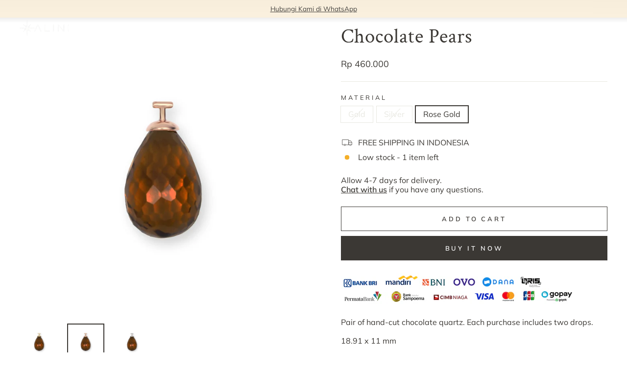

--- FILE ---
content_type: text/html; charset=utf-8
request_url: https://alinijewelry.com/products/chocolate-pears
body_size: 29587
content:
<!doctype html>
<html class="no-js" lang="en" dir="ltr">
<head>
  <meta charset="utf-8">
  <meta http-equiv="X-UA-Compatible" content="IE=edge,chrome=1">
  <meta name="viewport" content="width=device-width,initial-scale=1">
  <meta name="theme-color" content="#3b3834">
  <link rel="canonical" href="https://alinijewelry.com/products/chocolate-pears">
  <link rel="preconnect" href="https://cdn.shopify.com" crossorigin>
  <link rel="preconnect" href="https://fonts.shopifycdn.com" crossorigin>
  <link rel="dns-prefetch" href="https://productreviews.shopifycdn.com">
  <link rel="dns-prefetch" href="https://ajax.googleapis.com">
  <link rel="dns-prefetch" href="https://maps.googleapis.com">
  <link rel="dns-prefetch" href="https://maps.gstatic.com"><link rel="shortcut icon" href="//alinijewelry.com/cdn/shop/files/alini_favicon_new_colors_32x32.png?v=1693981126" type="image/png" /><title>Chocolate Pears
&ndash; Alini
</title>
<meta name="description" content="Pair of hand-cut chocolate quartz. Each purchase includes two drops.18.91 x 11 mmHandcrafted in 925 sterling silver and 24K gold platingGlossy finish and anti-tarnish"><meta property="og:site_name" content="Alini">
  <meta property="og:url" content="https://alinijewelry.com/products/chocolate-pears">
  <meta property="og:title" content="Chocolate Pears">
  <meta property="og:type" content="product">
  <meta property="og:description" content="Pair of hand-cut chocolate quartz. Each purchase includes two drops.18.91 x 11 mmHandcrafted in 925 sterling silver and 24K gold platingGlossy finish and anti-tarnish"><meta property="og:image" content="http://alinijewelry.com/cdn/shop/files/DPR016-PearChocolate-Goldcopy.jpg?v=1691786972">
    <meta property="og:image:secure_url" content="https://alinijewelry.com/cdn/shop/files/DPR016-PearChocolate-Goldcopy.jpg?v=1691786972">
    <meta property="og:image:width" content="1162">
    <meta property="og:image:height" content="1162"><meta name="twitter:site" content="@">
  <meta name="twitter:card" content="summary_large_image">
  <meta name="twitter:title" content="Chocolate Pears">
  <meta name="twitter:description" content="Pair of hand-cut chocolate quartz. Each purchase includes two drops.18.91 x 11 mmHandcrafted in 925 sterling silver and 24K gold platingGlossy finish and anti-tarnish">
<style data-shopify>@font-face {
  font-family: "Crimson Text";
  font-weight: 400;
  font-style: normal;
  font-display: swap;
  src: url("//alinijewelry.com/cdn/fonts/crimson_text/crimsontext_n4.a9a5f5ab47c6f5346e7cd274511a5d08c59fb906.woff2") format("woff2"),
       url("//alinijewelry.com/cdn/fonts/crimson_text/crimsontext_n4.e89f2f0678223181d995b90850b6894b928b2f96.woff") format("woff");
}

  @font-face {
  font-family: Muli;
  font-weight: 400;
  font-style: normal;
  font-display: swap;
  src: url("//alinijewelry.com/cdn/fonts/muli/muli_n4.e949947cfff05efcc994b2e2db40359a04fa9a92.woff2") format("woff2"),
       url("//alinijewelry.com/cdn/fonts/muli/muli_n4.35355e4a0c27c9bc94d9af3f9bcb586d8229277a.woff") format("woff");
}


  @font-face {
  font-family: Muli;
  font-weight: 600;
  font-style: normal;
  font-display: swap;
  src: url("//alinijewelry.com/cdn/fonts/muli/muli_n6.cc1d2d4222c93c9ee9f6de4489226d2e1332d85b.woff2") format("woff2"),
       url("//alinijewelry.com/cdn/fonts/muli/muli_n6.2bb79714f197c09d3f5905925734a3f1166d5d27.woff") format("woff");
}

  @font-face {
  font-family: Muli;
  font-weight: 400;
  font-style: italic;
  font-display: swap;
  src: url("//alinijewelry.com/cdn/fonts/muli/muli_i4.c0a1ea800bab5884ab82e4eb25a6bd25121bd08c.woff2") format("woff2"),
       url("//alinijewelry.com/cdn/fonts/muli/muli_i4.a6c39b1b31d876de7f99b3646461aa87120de6ed.woff") format("woff");
}

  @font-face {
  font-family: Muli;
  font-weight: 600;
  font-style: italic;
  font-display: swap;
  src: url("//alinijewelry.com/cdn/fonts/muli/muli_i6.8f2d01d188d44c7a6149f7e8d2688f96baea5098.woff2") format("woff2"),
       url("//alinijewelry.com/cdn/fonts/muli/muli_i6.be105ddc6534276d93778a9b02f60679ab15f9e1.woff") format("woff");
}

</style><link href="//alinijewelry.com/cdn/shop/t/7/assets/theme.css?v=106429549489156590801731728573" rel="stylesheet" type="text/css" media="all" />
<style data-shopify>:root {
    --typeHeaderPrimary: "Crimson Text";
    --typeHeaderFallback: serif;
    --typeHeaderSize: 48px;
    --typeHeaderWeight: 400;
    --typeHeaderLineHeight: 1;
    --typeHeaderSpacing: 0.025em;

    --typeBasePrimary:Muli;
    --typeBaseFallback:sans-serif;
    --typeBaseSize: 16px;
    --typeBaseWeight: 400;
    --typeBaseSpacing: 0.0em;
    --typeBaseLineHeight: 1.2;
    --typeBaselineHeightMinus01: 1.1;

    --typeCollectionTitle: 18px;

    --iconWeight: 2px;
    --iconLinecaps: miter;

    
        --buttonRadius: 0;
    

    --colorGridOverlayOpacity: 0.02;
    }

    .placeholder-content {
    background-image: linear-gradient(100deg, #fbf1de 40%, #f9ebd0 63%, #fbf1de 79%);
    }</style><!-- Google Tag Manager -->
  <script>(function(w,d,s,l,i){w[l]=w[l]||[];w[l].push({'gtm.start':
  new Date().getTime(),event:'gtm.js'});var f=d.getElementsByTagName(s)[0],
  j=d.createElement(s),dl=l!='dataLayer'?'&l='+l:'';j.async=true;j.src=
  'https://www.googletagmanager.com/gtm.js?id='+i+dl;f.parentNode.insertBefore(j,f);
  })(window,document,'script','dataLayer','GTM-P2VDKBNG');</script>
  <!-- End Google Tag Manager -->

<script type="text/javascript">
  window.heap=window.heap||[],heap.load=function(e,t){window.heap.appid=e,window.heap.config=t=t||{};var r=document.createElement("script");r.type="text/javascript",r.async=!0,r.src="https://cdn.heapanalytics.com/js/heap-"+e+".js";var a=document.getElementsByTagName("script")[0];a.parentNode.insertBefore(r,a);for(var n=function(e){return function(){heap.push([e].concat(Array.prototype.slice.call(arguments,0)))}},p=["addEventProperties","addUserProperties","clearEventProperties","identify","resetIdentity","removeEventProperty","setEventProperties","track","unsetEventProperty"],o=0;o<p.length;o++)heap[p[o]]=n(p[o])};
  heap.load("3844668571");
</script>

  <script>
    document.documentElement.className = document.documentElement.className.replace('no-js', 'js');

    window.theme = window.theme || {};
    theme.routes = {
      home: "/",
      cart: "/cart.js",
      cartPage: "/cart",
      cartAdd: "/cart/add.js",
      cartChange: "/cart/change.js",
      search: "/search",
      predictiveSearch: "/search/suggest"
    };
    theme.strings = {
      soldOut: "Sold Out",
      unavailable: "Unavailable",
      inStockLabel: "In stock, ready to ship",
      oneStockLabel: "Low stock - [count] item left",
      otherStockLabel: "Low stock - [count] items left",
      willNotShipUntil: "Ready to ship [date]",
      willBeInStockAfter: "Back in stock [date]",
      waitingForStock: "Inventory on the way",
      savePrice: "Save [saved_amount]",
      cartEmpty: "Your cart is currently empty.",
      cartTermsConfirmation: "You must agree with the terms and conditions of sales to check out",
      searchCollections: "Collections",
      searchPages: "Pages",
      searchArticles: "Articles",
      productFrom: "from ",
      maxQuantity: "You can only have [quantity] of [title] in your cart."
    };
    theme.settings = {
      cartType: "drawer",
      isCustomerTemplate: false,
      moneyFormat: "Rp {{amount_no_decimals}}",
      saveType: "percent",
      productImageSize: "square",
      productImageCover: false,
      predictiveSearch: true,
      predictiveSearchType: null,
      predictiveSearchVendor: false,
      predictiveSearchPrice: false,
      quickView: true,
      themeName: 'Impulse',
      themeVersion: "7.3.4"
    };
  </script>

  <script>window.performance && window.performance.mark && window.performance.mark('shopify.content_for_header.start');</script><meta name="google-site-verification" content="dg_T3Ukje8m81srGaSokM6aKSQnC57Zrzf8GmURtpV8">
<meta id="shopify-digital-wallet" name="shopify-digital-wallet" content="/78405206318/digital_wallets/dialog">
<link rel="alternate" type="application/json+oembed" href="https://alinijewelry.com/products/chocolate-pears.oembed">
<script async="async" src="/checkouts/internal/preloads.js?locale=en-ID"></script>
<script id="shopify-features" type="application/json">{"accessToken":"19f9d9061d82ba5009552b3c9deed496","betas":["rich-media-storefront-analytics"],"domain":"alinijewelry.com","predictiveSearch":true,"shopId":78405206318,"locale":"en"}</script>
<script>var Shopify = Shopify || {};
Shopify.shop = "ce98b8.myshopify.com";
Shopify.locale = "en";
Shopify.currency = {"active":"IDR","rate":"1.0"};
Shopify.country = "ID";
Shopify.theme = {"name":"Impulse - 17.02.2024","id":166067962158,"schema_name":"Impulse","schema_version":"7.3.4","theme_store_id":857,"role":"main"};
Shopify.theme.handle = "null";
Shopify.theme.style = {"id":null,"handle":null};
Shopify.cdnHost = "alinijewelry.com/cdn";
Shopify.routes = Shopify.routes || {};
Shopify.routes.root = "/";</script>
<script type="module">!function(o){(o.Shopify=o.Shopify||{}).modules=!0}(window);</script>
<script>!function(o){function n(){var o=[];function n(){o.push(Array.prototype.slice.apply(arguments))}return n.q=o,n}var t=o.Shopify=o.Shopify||{};t.loadFeatures=n(),t.autoloadFeatures=n()}(window);</script>
<script id="shop-js-analytics" type="application/json">{"pageType":"product"}</script>
<script defer="defer" async type="module" src="//alinijewelry.com/cdn/shopifycloud/shop-js/modules/v2/client.init-shop-cart-sync_BT-GjEfc.en.esm.js"></script>
<script defer="defer" async type="module" src="//alinijewelry.com/cdn/shopifycloud/shop-js/modules/v2/chunk.common_D58fp_Oc.esm.js"></script>
<script defer="defer" async type="module" src="//alinijewelry.com/cdn/shopifycloud/shop-js/modules/v2/chunk.modal_xMitdFEc.esm.js"></script>
<script type="module">
  await import("//alinijewelry.com/cdn/shopifycloud/shop-js/modules/v2/client.init-shop-cart-sync_BT-GjEfc.en.esm.js");
await import("//alinijewelry.com/cdn/shopifycloud/shop-js/modules/v2/chunk.common_D58fp_Oc.esm.js");
await import("//alinijewelry.com/cdn/shopifycloud/shop-js/modules/v2/chunk.modal_xMitdFEc.esm.js");

  window.Shopify.SignInWithShop?.initShopCartSync?.({"fedCMEnabled":true,"windoidEnabled":true});

</script>
<script id="__st">var __st={"a":78405206318,"offset":28800,"reqid":"ca5beede-b028-45ea-a5ec-392de55c052d-1769511623","pageurl":"alinijewelry.com\/products\/chocolate-pears","u":"669fc9f9e88b","p":"product","rtyp":"product","rid":8569880510766};</script>
<script>window.ShopifyPaypalV4VisibilityTracking = true;</script>
<script id="captcha-bootstrap">!function(){'use strict';const t='contact',e='account',n='new_comment',o=[[t,t],['blogs',n],['comments',n],[t,'customer']],c=[[e,'customer_login'],[e,'guest_login'],[e,'recover_customer_password'],[e,'create_customer']],r=t=>t.map((([t,e])=>`form[action*='/${t}']:not([data-nocaptcha='true']) input[name='form_type'][value='${e}']`)).join(','),a=t=>()=>t?[...document.querySelectorAll(t)].map((t=>t.form)):[];function s(){const t=[...o],e=r(t);return a(e)}const i='password',u='form_key',d=['recaptcha-v3-token','g-recaptcha-response','h-captcha-response',i],f=()=>{try{return window.sessionStorage}catch{return}},m='__shopify_v',_=t=>t.elements[u];function p(t,e,n=!1){try{const o=window.sessionStorage,c=JSON.parse(o.getItem(e)),{data:r}=function(t){const{data:e,action:n}=t;return t[m]||n?{data:e,action:n}:{data:t,action:n}}(c);for(const[e,n]of Object.entries(r))t.elements[e]&&(t.elements[e].value=n);n&&o.removeItem(e)}catch(o){console.error('form repopulation failed',{error:o})}}const l='form_type',E='cptcha';function T(t){t.dataset[E]=!0}const w=window,h=w.document,L='Shopify',v='ce_forms',y='captcha';let A=!1;((t,e)=>{const n=(g='f06e6c50-85a8-45c8-87d0-21a2b65856fe',I='https://cdn.shopify.com/shopifycloud/storefront-forms-hcaptcha/ce_storefront_forms_captcha_hcaptcha.v1.5.2.iife.js',D={infoText:'Protected by hCaptcha',privacyText:'Privacy',termsText:'Terms'},(t,e,n)=>{const o=w[L][v],c=o.bindForm;if(c)return c(t,g,e,D).then(n);var r;o.q.push([[t,g,e,D],n]),r=I,A||(h.body.append(Object.assign(h.createElement('script'),{id:'captcha-provider',async:!0,src:r})),A=!0)});var g,I,D;w[L]=w[L]||{},w[L][v]=w[L][v]||{},w[L][v].q=[],w[L][y]=w[L][y]||{},w[L][y].protect=function(t,e){n(t,void 0,e),T(t)},Object.freeze(w[L][y]),function(t,e,n,w,h,L){const[v,y,A,g]=function(t,e,n){const i=e?o:[],u=t?c:[],d=[...i,...u],f=r(d),m=r(i),_=r(d.filter((([t,e])=>n.includes(e))));return[a(f),a(m),a(_),s()]}(w,h,L),I=t=>{const e=t.target;return e instanceof HTMLFormElement?e:e&&e.form},D=t=>v().includes(t);t.addEventListener('submit',(t=>{const e=I(t);if(!e)return;const n=D(e)&&!e.dataset.hcaptchaBound&&!e.dataset.recaptchaBound,o=_(e),c=g().includes(e)&&(!o||!o.value);(n||c)&&t.preventDefault(),c&&!n&&(function(t){try{if(!f())return;!function(t){const e=f();if(!e)return;const n=_(t);if(!n)return;const o=n.value;o&&e.removeItem(o)}(t);const e=Array.from(Array(32),(()=>Math.random().toString(36)[2])).join('');!function(t,e){_(t)||t.append(Object.assign(document.createElement('input'),{type:'hidden',name:u})),t.elements[u].value=e}(t,e),function(t,e){const n=f();if(!n)return;const o=[...t.querySelectorAll(`input[type='${i}']`)].map((({name:t})=>t)),c=[...d,...o],r={};for(const[a,s]of new FormData(t).entries())c.includes(a)||(r[a]=s);n.setItem(e,JSON.stringify({[m]:1,action:t.action,data:r}))}(t,e)}catch(e){console.error('failed to persist form',e)}}(e),e.submit())}));const S=(t,e)=>{t&&!t.dataset[E]&&(n(t,e.some((e=>e===t))),T(t))};for(const o of['focusin','change'])t.addEventListener(o,(t=>{const e=I(t);D(e)&&S(e,y())}));const B=e.get('form_key'),M=e.get(l),P=B&&M;t.addEventListener('DOMContentLoaded',(()=>{const t=y();if(P)for(const e of t)e.elements[l].value===M&&p(e,B);[...new Set([...A(),...v().filter((t=>'true'===t.dataset.shopifyCaptcha))])].forEach((e=>S(e,t)))}))}(h,new URLSearchParams(w.location.search),n,t,e,['guest_login'])})(!0,!0)}();</script>
<script integrity="sha256-4kQ18oKyAcykRKYeNunJcIwy7WH5gtpwJnB7kiuLZ1E=" data-source-attribution="shopify.loadfeatures" defer="defer" src="//alinijewelry.com/cdn/shopifycloud/storefront/assets/storefront/load_feature-a0a9edcb.js" crossorigin="anonymous"></script>
<script data-source-attribution="shopify.dynamic_checkout.dynamic.init">var Shopify=Shopify||{};Shopify.PaymentButton=Shopify.PaymentButton||{isStorefrontPortableWallets:!0,init:function(){window.Shopify.PaymentButton.init=function(){};var t=document.createElement("script");t.src="https://alinijewelry.com/cdn/shopifycloud/portable-wallets/latest/portable-wallets.en.js",t.type="module",document.head.appendChild(t)}};
</script>
<script data-source-attribution="shopify.dynamic_checkout.buyer_consent">
  function portableWalletsHideBuyerConsent(e){var t=document.getElementById("shopify-buyer-consent"),n=document.getElementById("shopify-subscription-policy-button");t&&n&&(t.classList.add("hidden"),t.setAttribute("aria-hidden","true"),n.removeEventListener("click",e))}function portableWalletsShowBuyerConsent(e){var t=document.getElementById("shopify-buyer-consent"),n=document.getElementById("shopify-subscription-policy-button");t&&n&&(t.classList.remove("hidden"),t.removeAttribute("aria-hidden"),n.addEventListener("click",e))}window.Shopify?.PaymentButton&&(window.Shopify.PaymentButton.hideBuyerConsent=portableWalletsHideBuyerConsent,window.Shopify.PaymentButton.showBuyerConsent=portableWalletsShowBuyerConsent);
</script>
<script>
  function portableWalletsCleanup(e){e&&e.src&&console.error("Failed to load portable wallets script "+e.src);var t=document.querySelectorAll("shopify-accelerated-checkout .shopify-payment-button__skeleton, shopify-accelerated-checkout-cart .wallet-cart-button__skeleton"),e=document.getElementById("shopify-buyer-consent");for(let e=0;e<t.length;e++)t[e].remove();e&&e.remove()}function portableWalletsNotLoadedAsModule(e){e instanceof ErrorEvent&&"string"==typeof e.message&&e.message.includes("import.meta")&&"string"==typeof e.filename&&e.filename.includes("portable-wallets")&&(window.removeEventListener("error",portableWalletsNotLoadedAsModule),window.Shopify.PaymentButton.failedToLoad=e,"loading"===document.readyState?document.addEventListener("DOMContentLoaded",window.Shopify.PaymentButton.init):window.Shopify.PaymentButton.init())}window.addEventListener("error",portableWalletsNotLoadedAsModule);
</script>

<script type="module" src="https://alinijewelry.com/cdn/shopifycloud/portable-wallets/latest/portable-wallets.en.js" onError="portableWalletsCleanup(this)" crossorigin="anonymous"></script>
<script nomodule>
  document.addEventListener("DOMContentLoaded", portableWalletsCleanup);
</script>

<link id="shopify-accelerated-checkout-styles" rel="stylesheet" media="screen" href="https://alinijewelry.com/cdn/shopifycloud/portable-wallets/latest/accelerated-checkout-backwards-compat.css" crossorigin="anonymous">
<style id="shopify-accelerated-checkout-cart">
        #shopify-buyer-consent {
  margin-top: 1em;
  display: inline-block;
  width: 100%;
}

#shopify-buyer-consent.hidden {
  display: none;
}

#shopify-subscription-policy-button {
  background: none;
  border: none;
  padding: 0;
  text-decoration: underline;
  font-size: inherit;
  cursor: pointer;
}

#shopify-subscription-policy-button::before {
  box-shadow: none;
}

      </style>

<script>window.performance && window.performance.mark && window.performance.mark('shopify.content_for_header.end');</script>

  <script src="//alinijewelry.com/cdn/shop/t/7/assets/vendor-scripts-v11.js" defer="defer"></script><script src="//alinijewelry.com/cdn/shop/t/7/assets/theme.js?v=6024339726735223381708143686" defer="defer"></script>

  
  
<link href="https://monorail-edge.shopifysvc.com" rel="dns-prefetch">
<script>(function(){if ("sendBeacon" in navigator && "performance" in window) {try {var session_token_from_headers = performance.getEntriesByType('navigation')[0].serverTiming.find(x => x.name == '_s').description;} catch {var session_token_from_headers = undefined;}var session_cookie_matches = document.cookie.match(/_shopify_s=([^;]*)/);var session_token_from_cookie = session_cookie_matches && session_cookie_matches.length === 2 ? session_cookie_matches[1] : "";var session_token = session_token_from_headers || session_token_from_cookie || "";function handle_abandonment_event(e) {var entries = performance.getEntries().filter(function(entry) {return /monorail-edge.shopifysvc.com/.test(entry.name);});if (!window.abandonment_tracked && entries.length === 0) {window.abandonment_tracked = true;var currentMs = Date.now();var navigation_start = performance.timing.navigationStart;var payload = {shop_id: 78405206318,url: window.location.href,navigation_start,duration: currentMs - navigation_start,session_token,page_type: "product"};window.navigator.sendBeacon("https://monorail-edge.shopifysvc.com/v1/produce", JSON.stringify({schema_id: "online_store_buyer_site_abandonment/1.1",payload: payload,metadata: {event_created_at_ms: currentMs,event_sent_at_ms: currentMs}}));}}window.addEventListener('pagehide', handle_abandonment_event);}}());</script>
<script id="web-pixels-manager-setup">(function e(e,d,r,n,o){if(void 0===o&&(o={}),!Boolean(null===(a=null===(i=window.Shopify)||void 0===i?void 0:i.analytics)||void 0===a?void 0:a.replayQueue)){var i,a;window.Shopify=window.Shopify||{};var t=window.Shopify;t.analytics=t.analytics||{};var s=t.analytics;s.replayQueue=[],s.publish=function(e,d,r){return s.replayQueue.push([e,d,r]),!0};try{self.performance.mark("wpm:start")}catch(e){}var l=function(){var e={modern:/Edge?\/(1{2}[4-9]|1[2-9]\d|[2-9]\d{2}|\d{4,})\.\d+(\.\d+|)|Firefox\/(1{2}[4-9]|1[2-9]\d|[2-9]\d{2}|\d{4,})\.\d+(\.\d+|)|Chrom(ium|e)\/(9{2}|\d{3,})\.\d+(\.\d+|)|(Maci|X1{2}).+ Version\/(15\.\d+|(1[6-9]|[2-9]\d|\d{3,})\.\d+)([,.]\d+|)( \(\w+\)|)( Mobile\/\w+|) Safari\/|Chrome.+OPR\/(9{2}|\d{3,})\.\d+\.\d+|(CPU[ +]OS|iPhone[ +]OS|CPU[ +]iPhone|CPU IPhone OS|CPU iPad OS)[ +]+(15[._]\d+|(1[6-9]|[2-9]\d|\d{3,})[._]\d+)([._]\d+|)|Android:?[ /-](13[3-9]|1[4-9]\d|[2-9]\d{2}|\d{4,})(\.\d+|)(\.\d+|)|Android.+Firefox\/(13[5-9]|1[4-9]\d|[2-9]\d{2}|\d{4,})\.\d+(\.\d+|)|Android.+Chrom(ium|e)\/(13[3-9]|1[4-9]\d|[2-9]\d{2}|\d{4,})\.\d+(\.\d+|)|SamsungBrowser\/([2-9]\d|\d{3,})\.\d+/,legacy:/Edge?\/(1[6-9]|[2-9]\d|\d{3,})\.\d+(\.\d+|)|Firefox\/(5[4-9]|[6-9]\d|\d{3,})\.\d+(\.\d+|)|Chrom(ium|e)\/(5[1-9]|[6-9]\d|\d{3,})\.\d+(\.\d+|)([\d.]+$|.*Safari\/(?![\d.]+ Edge\/[\d.]+$))|(Maci|X1{2}).+ Version\/(10\.\d+|(1[1-9]|[2-9]\d|\d{3,})\.\d+)([,.]\d+|)( \(\w+\)|)( Mobile\/\w+|) Safari\/|Chrome.+OPR\/(3[89]|[4-9]\d|\d{3,})\.\d+\.\d+|(CPU[ +]OS|iPhone[ +]OS|CPU[ +]iPhone|CPU IPhone OS|CPU iPad OS)[ +]+(10[._]\d+|(1[1-9]|[2-9]\d|\d{3,})[._]\d+)([._]\d+|)|Android:?[ /-](13[3-9]|1[4-9]\d|[2-9]\d{2}|\d{4,})(\.\d+|)(\.\d+|)|Mobile Safari.+OPR\/([89]\d|\d{3,})\.\d+\.\d+|Android.+Firefox\/(13[5-9]|1[4-9]\d|[2-9]\d{2}|\d{4,})\.\d+(\.\d+|)|Android.+Chrom(ium|e)\/(13[3-9]|1[4-9]\d|[2-9]\d{2}|\d{4,})\.\d+(\.\d+|)|Android.+(UC? ?Browser|UCWEB|U3)[ /]?(15\.([5-9]|\d{2,})|(1[6-9]|[2-9]\d|\d{3,})\.\d+)\.\d+|SamsungBrowser\/(5\.\d+|([6-9]|\d{2,})\.\d+)|Android.+MQ{2}Browser\/(14(\.(9|\d{2,})|)|(1[5-9]|[2-9]\d|\d{3,})(\.\d+|))(\.\d+|)|K[Aa][Ii]OS\/(3\.\d+|([4-9]|\d{2,})\.\d+)(\.\d+|)/},d=e.modern,r=e.legacy,n=navigator.userAgent;return n.match(d)?"modern":n.match(r)?"legacy":"unknown"}(),u="modern"===l?"modern":"legacy",c=(null!=n?n:{modern:"",legacy:""})[u],f=function(e){return[e.baseUrl,"/wpm","/b",e.hashVersion,"modern"===e.buildTarget?"m":"l",".js"].join("")}({baseUrl:d,hashVersion:r,buildTarget:u}),m=function(e){var d=e.version,r=e.bundleTarget,n=e.surface,o=e.pageUrl,i=e.monorailEndpoint;return{emit:function(e){var a=e.status,t=e.errorMsg,s=(new Date).getTime(),l=JSON.stringify({metadata:{event_sent_at_ms:s},events:[{schema_id:"web_pixels_manager_load/3.1",payload:{version:d,bundle_target:r,page_url:o,status:a,surface:n,error_msg:t},metadata:{event_created_at_ms:s}}]});if(!i)return console&&console.warn&&console.warn("[Web Pixels Manager] No Monorail endpoint provided, skipping logging."),!1;try{return self.navigator.sendBeacon.bind(self.navigator)(i,l)}catch(e){}var u=new XMLHttpRequest;try{return u.open("POST",i,!0),u.setRequestHeader("Content-Type","text/plain"),u.send(l),!0}catch(e){return console&&console.warn&&console.warn("[Web Pixels Manager] Got an unhandled error while logging to Monorail."),!1}}}}({version:r,bundleTarget:l,surface:e.surface,pageUrl:self.location.href,monorailEndpoint:e.monorailEndpoint});try{o.browserTarget=l,function(e){var d=e.src,r=e.async,n=void 0===r||r,o=e.onload,i=e.onerror,a=e.sri,t=e.scriptDataAttributes,s=void 0===t?{}:t,l=document.createElement("script"),u=document.querySelector("head"),c=document.querySelector("body");if(l.async=n,l.src=d,a&&(l.integrity=a,l.crossOrigin="anonymous"),s)for(var f in s)if(Object.prototype.hasOwnProperty.call(s,f))try{l.dataset[f]=s[f]}catch(e){}if(o&&l.addEventListener("load",o),i&&l.addEventListener("error",i),u)u.appendChild(l);else{if(!c)throw new Error("Did not find a head or body element to append the script");c.appendChild(l)}}({src:f,async:!0,onload:function(){if(!function(){var e,d;return Boolean(null===(d=null===(e=window.Shopify)||void 0===e?void 0:e.analytics)||void 0===d?void 0:d.initialized)}()){var d=window.webPixelsManager.init(e)||void 0;if(d){var r=window.Shopify.analytics;r.replayQueue.forEach((function(e){var r=e[0],n=e[1],o=e[2];d.publishCustomEvent(r,n,o)})),r.replayQueue=[],r.publish=d.publishCustomEvent,r.visitor=d.visitor,r.initialized=!0}}},onerror:function(){return m.emit({status:"failed",errorMsg:"".concat(f," has failed to load")})},sri:function(e){var d=/^sha384-[A-Za-z0-9+/=]+$/;return"string"==typeof e&&d.test(e)}(c)?c:"",scriptDataAttributes:o}),m.emit({status:"loading"})}catch(e){m.emit({status:"failed",errorMsg:(null==e?void 0:e.message)||"Unknown error"})}}})({shopId: 78405206318,storefrontBaseUrl: "https://alinijewelry.com",extensionsBaseUrl: "https://extensions.shopifycdn.com/cdn/shopifycloud/web-pixels-manager",monorailEndpoint: "https://monorail-edge.shopifysvc.com/unstable/produce_batch",surface: "storefront-renderer",enabledBetaFlags: ["2dca8a86"],webPixelsConfigList: [{"id":"726630702","configuration":"{\"config\":\"{\\\"pixel_id\\\":\\\"G-DH38B3ZSK8\\\",\\\"target_country\\\":\\\"ID\\\",\\\"gtag_events\\\":[{\\\"type\\\":\\\"begin_checkout\\\",\\\"action_label\\\":\\\"G-DH38B3ZSK8\\\"},{\\\"type\\\":\\\"search\\\",\\\"action_label\\\":\\\"G-DH38B3ZSK8\\\"},{\\\"type\\\":\\\"view_item\\\",\\\"action_label\\\":[\\\"G-DH38B3ZSK8\\\",\\\"MC-J6K7RBMMDC\\\"]},{\\\"type\\\":\\\"purchase\\\",\\\"action_label\\\":[\\\"G-DH38B3ZSK8\\\",\\\"MC-J6K7RBMMDC\\\"]},{\\\"type\\\":\\\"page_view\\\",\\\"action_label\\\":[\\\"G-DH38B3ZSK8\\\",\\\"MC-J6K7RBMMDC\\\"]},{\\\"type\\\":\\\"add_payment_info\\\",\\\"action_label\\\":\\\"G-DH38B3ZSK8\\\"},{\\\"type\\\":\\\"add_to_cart\\\",\\\"action_label\\\":\\\"G-DH38B3ZSK8\\\"}],\\\"enable_monitoring_mode\\\":false}\"}","eventPayloadVersion":"v1","runtimeContext":"OPEN","scriptVersion":"b2a88bafab3e21179ed38636efcd8a93","type":"APP","apiClientId":1780363,"privacyPurposes":[],"dataSharingAdjustments":{"protectedCustomerApprovalScopes":["read_customer_address","read_customer_email","read_customer_name","read_customer_personal_data","read_customer_phone"]}},{"id":"259981614","configuration":"{\"pixel_id\":\"315763687596116\",\"pixel_type\":\"facebook_pixel\",\"metaapp_system_user_token\":\"-\"}","eventPayloadVersion":"v1","runtimeContext":"OPEN","scriptVersion":"ca16bc87fe92b6042fbaa3acc2fbdaa6","type":"APP","apiClientId":2329312,"privacyPurposes":["ANALYTICS","MARKETING","SALE_OF_DATA"],"dataSharingAdjustments":{"protectedCustomerApprovalScopes":["read_customer_address","read_customer_email","read_customer_name","read_customer_personal_data","read_customer_phone"]}},{"id":"shopify-app-pixel","configuration":"{}","eventPayloadVersion":"v1","runtimeContext":"STRICT","scriptVersion":"0450","apiClientId":"shopify-pixel","type":"APP","privacyPurposes":["ANALYTICS","MARKETING"]},{"id":"shopify-custom-pixel","eventPayloadVersion":"v1","runtimeContext":"LAX","scriptVersion":"0450","apiClientId":"shopify-pixel","type":"CUSTOM","privacyPurposes":["ANALYTICS","MARKETING"]}],isMerchantRequest: false,initData: {"shop":{"name":"Alini","paymentSettings":{"currencyCode":"IDR"},"myshopifyDomain":"ce98b8.myshopify.com","countryCode":"US","storefrontUrl":"https:\/\/alinijewelry.com"},"customer":null,"cart":null,"checkout":null,"productVariants":[{"price":{"amount":460000.0,"currencyCode":"IDR"},"product":{"title":"Chocolate Pears","vendor":"Alini","id":"8569880510766","untranslatedTitle":"Chocolate Pears","url":"\/products\/chocolate-pears","type":""},"id":"46381842202926","image":{"src":"\/\/alinijewelry.com\/cdn\/shop\/files\/DPR016-PearChocolate-Goldcopy.jpg?v=1691786972"},"sku":"DPR016G","title":"Gold","untranslatedTitle":"Gold"},{"price":{"amount":410000.0,"currencyCode":"IDR"},"product":{"title":"Chocolate Pears","vendor":"Alini","id":"8569880510766","untranslatedTitle":"Chocolate Pears","url":"\/products\/chocolate-pears","type":""},"id":"46381842235694","image":{"src":"\/\/alinijewelry.com\/cdn\/shop\/files\/DPR016-PearChocolate-Silvercopy.jpg?v=1691786971"},"sku":"DPR016S","title":"Silver","untranslatedTitle":"Silver"},{"price":{"amount":460000.0,"currencyCode":"IDR"},"product":{"title":"Chocolate Pears","vendor":"Alini","id":"8569880510766","untranslatedTitle":"Chocolate Pears","url":"\/products\/chocolate-pears","type":""},"id":"46381842268462","image":{"src":"\/\/alinijewelry.com\/cdn\/shop\/files\/DPR016-PearChocolate-RoseGoldcopy.jpg?v=1691786972"},"sku":"DPR016RG","title":"Rose Gold","untranslatedTitle":"Rose Gold"}],"purchasingCompany":null},},"https://alinijewelry.com/cdn","fcfee988w5aeb613cpc8e4bc33m6693e112",{"modern":"","legacy":""},{"shopId":"78405206318","storefrontBaseUrl":"https:\/\/alinijewelry.com","extensionBaseUrl":"https:\/\/extensions.shopifycdn.com\/cdn\/shopifycloud\/web-pixels-manager","surface":"storefront-renderer","enabledBetaFlags":"[\"2dca8a86\"]","isMerchantRequest":"false","hashVersion":"fcfee988w5aeb613cpc8e4bc33m6693e112","publish":"custom","events":"[[\"page_viewed\",{}],[\"product_viewed\",{\"productVariant\":{\"price\":{\"amount\":460000.0,\"currencyCode\":\"IDR\"},\"product\":{\"title\":\"Chocolate Pears\",\"vendor\":\"Alini\",\"id\":\"8569880510766\",\"untranslatedTitle\":\"Chocolate Pears\",\"url\":\"\/products\/chocolate-pears\",\"type\":\"\"},\"id\":\"46381842268462\",\"image\":{\"src\":\"\/\/alinijewelry.com\/cdn\/shop\/files\/DPR016-PearChocolate-RoseGoldcopy.jpg?v=1691786972\"},\"sku\":\"DPR016RG\",\"title\":\"Rose Gold\",\"untranslatedTitle\":\"Rose Gold\"}}]]"});</script><script>
  window.ShopifyAnalytics = window.ShopifyAnalytics || {};
  window.ShopifyAnalytics.meta = window.ShopifyAnalytics.meta || {};
  window.ShopifyAnalytics.meta.currency = 'IDR';
  var meta = {"product":{"id":8569880510766,"gid":"gid:\/\/shopify\/Product\/8569880510766","vendor":"Alini","type":"","handle":"chocolate-pears","variants":[{"id":46381842202926,"price":46000000,"name":"Chocolate Pears - Gold","public_title":"Gold","sku":"DPR016G"},{"id":46381842235694,"price":41000000,"name":"Chocolate Pears - Silver","public_title":"Silver","sku":"DPR016S"},{"id":46381842268462,"price":46000000,"name":"Chocolate Pears - Rose Gold","public_title":"Rose Gold","sku":"DPR016RG"}],"remote":false},"page":{"pageType":"product","resourceType":"product","resourceId":8569880510766,"requestId":"ca5beede-b028-45ea-a5ec-392de55c052d-1769511623"}};
  for (var attr in meta) {
    window.ShopifyAnalytics.meta[attr] = meta[attr];
  }
</script>
<script class="analytics">
  (function () {
    var customDocumentWrite = function(content) {
      var jquery = null;

      if (window.jQuery) {
        jquery = window.jQuery;
      } else if (window.Checkout && window.Checkout.$) {
        jquery = window.Checkout.$;
      }

      if (jquery) {
        jquery('body').append(content);
      }
    };

    var hasLoggedConversion = function(token) {
      if (token) {
        return document.cookie.indexOf('loggedConversion=' + token) !== -1;
      }
      return false;
    }

    var setCookieIfConversion = function(token) {
      if (token) {
        var twoMonthsFromNow = new Date(Date.now());
        twoMonthsFromNow.setMonth(twoMonthsFromNow.getMonth() + 2);

        document.cookie = 'loggedConversion=' + token + '; expires=' + twoMonthsFromNow;
      }
    }

    var trekkie = window.ShopifyAnalytics.lib = window.trekkie = window.trekkie || [];
    if (trekkie.integrations) {
      return;
    }
    trekkie.methods = [
      'identify',
      'page',
      'ready',
      'track',
      'trackForm',
      'trackLink'
    ];
    trekkie.factory = function(method) {
      return function() {
        var args = Array.prototype.slice.call(arguments);
        args.unshift(method);
        trekkie.push(args);
        return trekkie;
      };
    };
    for (var i = 0; i < trekkie.methods.length; i++) {
      var key = trekkie.methods[i];
      trekkie[key] = trekkie.factory(key);
    }
    trekkie.load = function(config) {
      trekkie.config = config || {};
      trekkie.config.initialDocumentCookie = document.cookie;
      var first = document.getElementsByTagName('script')[0];
      var script = document.createElement('script');
      script.type = 'text/javascript';
      script.onerror = function(e) {
        var scriptFallback = document.createElement('script');
        scriptFallback.type = 'text/javascript';
        scriptFallback.onerror = function(error) {
                var Monorail = {
      produce: function produce(monorailDomain, schemaId, payload) {
        var currentMs = new Date().getTime();
        var event = {
          schema_id: schemaId,
          payload: payload,
          metadata: {
            event_created_at_ms: currentMs,
            event_sent_at_ms: currentMs
          }
        };
        return Monorail.sendRequest("https://" + monorailDomain + "/v1/produce", JSON.stringify(event));
      },
      sendRequest: function sendRequest(endpointUrl, payload) {
        // Try the sendBeacon API
        if (window && window.navigator && typeof window.navigator.sendBeacon === 'function' && typeof window.Blob === 'function' && !Monorail.isIos12()) {
          var blobData = new window.Blob([payload], {
            type: 'text/plain'
          });

          if (window.navigator.sendBeacon(endpointUrl, blobData)) {
            return true;
          } // sendBeacon was not successful

        } // XHR beacon

        var xhr = new XMLHttpRequest();

        try {
          xhr.open('POST', endpointUrl);
          xhr.setRequestHeader('Content-Type', 'text/plain');
          xhr.send(payload);
        } catch (e) {
          console.log(e);
        }

        return false;
      },
      isIos12: function isIos12() {
        return window.navigator.userAgent.lastIndexOf('iPhone; CPU iPhone OS 12_') !== -1 || window.navigator.userAgent.lastIndexOf('iPad; CPU OS 12_') !== -1;
      }
    };
    Monorail.produce('monorail-edge.shopifysvc.com',
      'trekkie_storefront_load_errors/1.1',
      {shop_id: 78405206318,
      theme_id: 166067962158,
      app_name: "storefront",
      context_url: window.location.href,
      source_url: "//alinijewelry.com/cdn/s/trekkie.storefront.a804e9514e4efded663580eddd6991fcc12b5451.min.js"});

        };
        scriptFallback.async = true;
        scriptFallback.src = '//alinijewelry.com/cdn/s/trekkie.storefront.a804e9514e4efded663580eddd6991fcc12b5451.min.js';
        first.parentNode.insertBefore(scriptFallback, first);
      };
      script.async = true;
      script.src = '//alinijewelry.com/cdn/s/trekkie.storefront.a804e9514e4efded663580eddd6991fcc12b5451.min.js';
      first.parentNode.insertBefore(script, first);
    };
    trekkie.load(
      {"Trekkie":{"appName":"storefront","development":false,"defaultAttributes":{"shopId":78405206318,"isMerchantRequest":null,"themeId":166067962158,"themeCityHash":"10528664706123656343","contentLanguage":"en","currency":"IDR","eventMetadataId":"5869a9ab-5446-4c6f-96fa-8807af966559"},"isServerSideCookieWritingEnabled":true,"monorailRegion":"shop_domain","enabledBetaFlags":["65f19447"]},"Session Attribution":{},"S2S":{"facebookCapiEnabled":true,"source":"trekkie-storefront-renderer","apiClientId":580111}}
    );

    var loaded = false;
    trekkie.ready(function() {
      if (loaded) return;
      loaded = true;

      window.ShopifyAnalytics.lib = window.trekkie;

      var originalDocumentWrite = document.write;
      document.write = customDocumentWrite;
      try { window.ShopifyAnalytics.merchantGoogleAnalytics.call(this); } catch(error) {};
      document.write = originalDocumentWrite;

      window.ShopifyAnalytics.lib.page(null,{"pageType":"product","resourceType":"product","resourceId":8569880510766,"requestId":"ca5beede-b028-45ea-a5ec-392de55c052d-1769511623","shopifyEmitted":true});

      var match = window.location.pathname.match(/checkouts\/(.+)\/(thank_you|post_purchase)/)
      var token = match? match[1]: undefined;
      if (!hasLoggedConversion(token)) {
        setCookieIfConversion(token);
        window.ShopifyAnalytics.lib.track("Viewed Product",{"currency":"IDR","variantId":46381842202926,"productId":8569880510766,"productGid":"gid:\/\/shopify\/Product\/8569880510766","name":"Chocolate Pears - Gold","price":"460000.00","sku":"DPR016G","brand":"Alini","variant":"Gold","category":"","nonInteraction":true,"remote":false},undefined,undefined,{"shopifyEmitted":true});
      window.ShopifyAnalytics.lib.track("monorail:\/\/trekkie_storefront_viewed_product\/1.1",{"currency":"IDR","variantId":46381842202926,"productId":8569880510766,"productGid":"gid:\/\/shopify\/Product\/8569880510766","name":"Chocolate Pears - Gold","price":"460000.00","sku":"DPR016G","brand":"Alini","variant":"Gold","category":"","nonInteraction":true,"remote":false,"referer":"https:\/\/alinijewelry.com\/products\/chocolate-pears"});
      }
    });


        var eventsListenerScript = document.createElement('script');
        eventsListenerScript.async = true;
        eventsListenerScript.src = "//alinijewelry.com/cdn/shopifycloud/storefront/assets/shop_events_listener-3da45d37.js";
        document.getElementsByTagName('head')[0].appendChild(eventsListenerScript);

})();</script>
<script
  defer
  src="https://alinijewelry.com/cdn/shopifycloud/perf-kit/shopify-perf-kit-3.0.4.min.js"
  data-application="storefront-renderer"
  data-shop-id="78405206318"
  data-render-region="gcp-us-central1"
  data-page-type="product"
  data-theme-instance-id="166067962158"
  data-theme-name="Impulse"
  data-theme-version="7.3.4"
  data-monorail-region="shop_domain"
  data-resource-timing-sampling-rate="10"
  data-shs="true"
  data-shs-beacon="true"
  data-shs-export-with-fetch="true"
  data-shs-logs-sample-rate="1"
  data-shs-beacon-endpoint="https://alinijewelry.com/api/collect"
></script>
</head>

<body class=" template-product" data-center-text="false" data-button_style="square" data-type_header_capitalize="false" data-type_headers_align_text="false" data-type_product_capitalize="false" data-swatch_style="round" data-disable-animations="true">

  <!-- Google Tag Manager (noscript) -->
  <noscript><iframe src="https://www.googletagmanager.com/ns.html?id=GTM-P2VDKBNG"
  height="0" width="0" style="display:none;visibility:hidden"></iframe></noscript>
  <!-- End Google Tag Manager (noscript) -->
  
  <a class="in-page-link visually-hidden skip-link" href="#MainContent">Skip to content</a>

  <div id="PageContainer" class="page-container">
    <div class="transition-body"><!-- BEGIN sections: header-group -->
<div id="shopify-section-sections--22201541296430__announcement" class="shopify-section shopify-section-group-header-group"><style></style>
  <div class="announcement-bar">
    <div class="page-width">
      <div class="slideshow-wrapper">
        <button type="button" class="visually-hidden slideshow__pause" data-id="sections--22201541296430__announcement" aria-live="polite">
          <span class="slideshow__pause-stop">
            <svg aria-hidden="true" focusable="false" role="presentation" class="icon icon-pause" viewBox="0 0 10 13"><path d="M0 0h3v13H0zm7 0h3v13H7z" fill-rule="evenodd"/></svg>
            <span class="icon__fallback-text">Pause slideshow</span>
          </span>
          <span class="slideshow__pause-play">
            <svg aria-hidden="true" focusable="false" role="presentation" class="icon icon-play" viewBox="18.24 17.35 24.52 28.3"><path fill="#323232" d="M22.1 19.151v25.5l20.4-13.489-20.4-12.011z"/></svg>
            <span class="icon__fallback-text">Play slideshow</span>
          </span>
        </button>

        <div
          id="AnnouncementSlider"
          class="announcement-slider"
          data-compact="true"
          data-block-count="2"><div
                id="AnnouncementSlide-755f6ad4-8f59-43a1-b34b-f657a00b2f56"
                class="announcement-slider__slide"
                data-index="0"
                ><a class="announcement-link" href="https://wa.me/6281930399903?text=Hi%20Alini"><span class="announcement-link-text">Hubungi Kami di WhatsApp</span></a></div><div
                id="AnnouncementSlide-announcement-0"
                class="announcement-slider__slide"
                data-index="1"
                ><span class="announcement-link-text">Ongkir Gratis di Seluruh Indonesia</span></div></div>
      </div>
    </div>
  </div>




</div><div id="shopify-section-sections--22201541296430__header" class="shopify-section shopify-section-group-header-group">

<div id="NavDrawer" class="drawer drawer--right">
  <div class="drawer__contents">
    <div class="drawer__fixed-header">
      <div class="drawer__header appear-animation appear-delay-1">
        <div class="h2 drawer__title"></div>
        <div class="drawer__close">
          <button type="button" class="drawer__close-button js-drawer-close">
            <svg aria-hidden="true" focusable="false" role="presentation" class="icon icon-close" viewBox="0 0 64 64"><title>icon-X</title><path d="m19 17.61 27.12 27.13m0-27.12L19 44.74"/></svg>
            <span class="icon__fallback-text">Close menu</span>
          </button>
        </div>
      </div>
    </div>
    <div class="drawer__scrollable">
      <ul class="mobile-nav mobile-nav--heading-style" role="navigation" aria-label="Primary"><li class="mobile-nav__item appear-animation appear-delay-2"><a href="/" class="mobile-nav__link mobile-nav__link--top-level">Home</a></li><li class="mobile-nav__item appear-animation appear-delay-3"><div class="mobile-nav__has-sublist"><a href="/collections/all"
                    class="mobile-nav__link mobile-nav__link--top-level"
                    id="Label-collections-all2"
                    >
                    Shop
                  </a>
                  <div class="mobile-nav__toggle">
                    <button type="button"
                      aria-controls="Linklist-collections-all2"
                      aria-labelledby="Label-collections-all2"
                      class="collapsible-trigger collapsible--auto-height"><span class="collapsible-trigger__icon collapsible-trigger__icon--open" role="presentation">
  <svg aria-hidden="true" focusable="false" role="presentation" class="icon icon--wide icon-chevron-down" viewBox="0 0 28 16"><path d="m1.57 1.59 12.76 12.77L27.1 1.59" stroke-width="2" stroke="#000" fill="none"/></svg>
</span>
</button>
                  </div></div><div id="Linklist-collections-all2"
                class="mobile-nav__sublist collapsible-content collapsible-content--all"
                >
                <div class="collapsible-content__inner">
                  <ul class="mobile-nav__sublist"><li class="mobile-nav__item">
                        <div class="mobile-nav__child-item"><a href="/collections/huggies"
                              class="mobile-nav__link"
                              id="Sublabel-collections-huggies1"
                              >
                              Huggies
                            </a><button type="button"
                              aria-controls="Sublinklist-collections-all2-collections-huggies1"
                              aria-labelledby="Sublabel-collections-huggies1"
                              class="collapsible-trigger"><span class="collapsible-trigger__icon collapsible-trigger__icon--circle collapsible-trigger__icon--open" role="presentation">
  <svg aria-hidden="true" focusable="false" role="presentation" class="icon icon--wide icon-chevron-down" viewBox="0 0 28 16"><path d="m1.57 1.59 12.76 12.77L27.1 1.59" stroke-width="2" stroke="#000" fill="none"/></svg>
</span>
</button></div><div
                            id="Sublinklist-collections-all2-collections-huggies1"
                            aria-labelledby="Sublabel-collections-huggies1"
                            class="mobile-nav__sublist collapsible-content collapsible-content--all"
                            >
                            <div class="collapsible-content__inner">
                              <ul class="mobile-nav__grandchildlist"><li class="mobile-nav__item">
                                    <a href="/collections/hoops" class="mobile-nav__link">
                                      Hoops
                                    </a>
                                  </li><li class="mobile-nav__item">
                                    <a href="/collections/snugs" class="mobile-nav__link">
                                      Snugs
                                    </a>
                                  </li><li class="mobile-nav__item">
                                    <a href="/collections/kisses" class="mobile-nav__link">
                                      Kisses
                                    </a>
                                  </li><li class="mobile-nav__item">
                                    <a href="/collections/cuddles" class="mobile-nav__link">
                                      Cuddles
                                    </a>
                                  </li><li class="mobile-nav__item">
                                    <a href="/collections/jemz" class="mobile-nav__link">
                                      Jemz
                                    </a>
                                  </li><li class="mobile-nav__item">
                                    <a href="/collections/bubbles" class="mobile-nav__link">
                                      Bubbles
                                    </a>
                                  </li></ul>
                            </div>
                          </div></li><li class="mobile-nav__item">
                        <div class="mobile-nav__child-item"><a href="/collections/drops"
                              class="mobile-nav__link"
                              id="Sublabel-collections-drops2"
                              >
                              Drops
                            </a><button type="button"
                              aria-controls="Sublinklist-collections-all2-collections-drops2"
                              aria-labelledby="Sublabel-collections-drops2"
                              class="collapsible-trigger"><span class="collapsible-trigger__icon collapsible-trigger__icon--circle collapsible-trigger__icon--open" role="presentation">
  <svg aria-hidden="true" focusable="false" role="presentation" class="icon icon--wide icon-chevron-down" viewBox="0 0 28 16"><path d="m1.57 1.59 12.76 12.77L27.1 1.59" stroke-width="2" stroke="#000" fill="none"/></svg>
</span>
</button></div><div
                            id="Sublinklist-collections-all2-collections-drops2"
                            aria-labelledby="Sublabel-collections-drops2"
                            class="mobile-nav__sublist collapsible-content collapsible-content--all"
                            >
                            <div class="collapsible-content__inner">
                              <ul class="mobile-nav__grandchildlist"><li class="mobile-nav__item">
                                    <a href="/collections/quads" class="mobile-nav__link">
                                      Quads
                                    </a>
                                  </li><li class="mobile-nav__item">
                                    <a href="/collections/pears" class="mobile-nav__link">
                                      Pears
                                    </a>
                                  </li><li class="mobile-nav__item">
                                    <a href="/collections/pearls" class="mobile-nav__link">
                                      Pearls
                                    </a>
                                  </li><li class="mobile-nav__item">
                                    <a href="/collections/teardrops" class="mobile-nav__link">
                                      Teardrops
                                    </a>
                                  </li><li class="mobile-nav__item">
                                    <a href="/collections/round-cushions" class="mobile-nav__link">
                                      Round Cushions
                                    </a>
                                  </li><li class="mobile-nav__item">
                                    <a href="/collections/square-cushions" class="mobile-nav__link">
                                      Square Cushions
                                    </a>
                                  </li><li class="mobile-nav__item">
                                    <a href="/collections/boxy" class="mobile-nav__link">
                                      Boxy
                                    </a>
                                  </li><li class="mobile-nav__item">
                                    <a href="/collections/ovals" class="mobile-nav__link">
                                      Ovals
                                    </a>
                                  </li><li class="mobile-nav__item">
                                    <a href="/collections/galaxy" class="mobile-nav__link">
                                      Galaxy
                                    </a>
                                  </li><li class="mobile-nav__item">
                                    <a href="/collections/sunburst" class="mobile-nav__link">
                                      Sunburst
                                    </a>
                                  </li></ul>
                            </div>
                          </div></li><li class="mobile-nav__item">
                        <div class="mobile-nav__child-item"><a href="/collections/necklaces"
                              class="mobile-nav__link"
                              id="Sublabel-collections-necklaces3"
                              >
                              Necklaces
                            </a><button type="button"
                              aria-controls="Sublinklist-collections-all2-collections-necklaces3"
                              aria-labelledby="Sublabel-collections-necklaces3"
                              class="collapsible-trigger"><span class="collapsible-trigger__icon collapsible-trigger__icon--circle collapsible-trigger__icon--open" role="presentation">
  <svg aria-hidden="true" focusable="false" role="presentation" class="icon icon--wide icon-chevron-down" viewBox="0 0 28 16"><path d="m1.57 1.59 12.76 12.77L27.1 1.59" stroke-width="2" stroke="#000" fill="none"/></svg>
</span>
</button></div><div
                            id="Sublinklist-collections-all2-collections-necklaces3"
                            aria-labelledby="Sublabel-collections-necklaces3"
                            class="mobile-nav__sublist collapsible-content collapsible-content--all"
                            >
                            <div class="collapsible-content__inner">
                              <ul class="mobile-nav__grandchildlist"><li class="mobile-nav__item">
                                    <a href="/collections/pendants" class="mobile-nav__link">
                                      Pendants
                                    </a>
                                  </li><li class="mobile-nav__item">
                                    <a href="/collections/chains" class="mobile-nav__link">
                                      Chains
                                    </a>
                                  </li><li class="mobile-nav__item">
                                    <a href="/collections/gemdrops" class="mobile-nav__link">
                                      Gemdrops
                                    </a>
                                  </li></ul>
                            </div>
                          </div></li><li class="mobile-nav__item">
                        <div class="mobile-nav__child-item"><a href="/collections/carry-pouch"
                              class="mobile-nav__link"
                              id="Sublabel-collections-carry-pouch4"
                              >
                              Pouch
                            </a><button type="button"
                              aria-controls="Sublinklist-collections-all2-collections-carry-pouch4"
                              aria-labelledby="Sublabel-collections-carry-pouch4"
                              class="collapsible-trigger"><span class="collapsible-trigger__icon collapsible-trigger__icon--circle collapsible-trigger__icon--open" role="presentation">
  <svg aria-hidden="true" focusable="false" role="presentation" class="icon icon--wide icon-chevron-down" viewBox="0 0 28 16"><path d="m1.57 1.59 12.76 12.77L27.1 1.59" stroke-width="2" stroke="#000" fill="none"/></svg>
</span>
</button></div><div
                            id="Sublinklist-collections-all2-collections-carry-pouch4"
                            aria-labelledby="Sublabel-collections-carry-pouch4"
                            class="mobile-nav__sublist collapsible-content collapsible-content--all"
                            >
                            <div class="collapsible-content__inner">
                              <ul class="mobile-nav__grandchildlist"><li class="mobile-nav__item">
                                    <a href="/collections/carry-pouch" class="mobile-nav__link">
                                      Carry Pouch
                                    </a>
                                  </li></ul>
                            </div>
                          </div></li><li class="mobile-nav__item">
                        <div class="mobile-nav__child-item"><a href="/collections/3-in-1-packs"
                              class="mobile-nav__link"
                              id="Sublabel-collections-3-in-1-packs5"
                              >
                              3-in-1 Custom Packs
                            </a><button type="button"
                              aria-controls="Sublinklist-collections-all2-collections-3-in-1-packs5"
                              aria-labelledby="Sublabel-collections-3-in-1-packs5"
                              class="collapsible-trigger"><span class="collapsible-trigger__icon collapsible-trigger__icon--circle collapsible-trigger__icon--open" role="presentation">
  <svg aria-hidden="true" focusable="false" role="presentation" class="icon icon--wide icon-chevron-down" viewBox="0 0 28 16"><path d="m1.57 1.59 12.76 12.77L27.1 1.59" stroke-width="2" stroke="#000" fill="none"/></svg>
</span>
</button></div><div
                            id="Sublinklist-collections-all2-collections-3-in-1-packs5"
                            aria-labelledby="Sublabel-collections-3-in-1-packs5"
                            class="mobile-nav__sublist collapsible-content collapsible-content--all"
                            >
                            <div class="collapsible-content__inner">
                              <ul class="mobile-nav__grandchildlist"><li class="mobile-nav__item">
                                    <a href="/products/3-in-1-silver-hoops-1" class="mobile-nav__link">
                                      Silver Hoops Pack
                                    </a>
                                  </li><li class="mobile-nav__item">
                                    <a href="/products/3-in-1-gold-hoops-dropdown-test" class="mobile-nav__link">
                                      Gold Hoops Pack
                                    </a>
                                  </li><li class="mobile-nav__item">
                                    <a href="/products/3-in-1-rose-gold-hoops-1" class="mobile-nav__link">
                                      Rose Gold Hoops Pack
                                    </a>
                                  </li><li class="mobile-nav__item">
                                    <a href="/products/3-in-1-silver-pave-hoops-1" class="mobile-nav__link">
                                      Silver Pavé Hoops Pack
                                    </a>
                                  </li><li class="mobile-nav__item">
                                    <a href="/products/3-in-1-gold-pave-hoops-1" class="mobile-nav__link">
                                      Gold Pavé Hoops Pack
                                    </a>
                                  </li><li class="mobile-nav__item">
                                    <a href="/products/3-in-1-rose-gold-pave-hoops-1" class="mobile-nav__link">
                                      Rose Gold Pavé Hoops Pack
                                    </a>
                                  </li></ul>
                            </div>
                          </div></li></ul>
                </div>
              </div></li><li class="mobile-nav__item appear-animation appear-delay-4"><a href="/pages/our-story" class="mobile-nav__link mobile-nav__link--top-level">Our Story</a></li><li class="mobile-nav__item appear-animation appear-delay-5"><a href="/pages/contact" class="mobile-nav__link mobile-nav__link--top-level">Contact</a></li><li class="mobile-nav__item appear-animation appear-delay-6"><a href="/pages/faq" class="mobile-nav__link mobile-nav__link--top-level">FAQ</a></li><li class="mobile-nav__item mobile-nav__item--secondary">
            <div class="grid"><div class="grid__item one-half appear-animation appear-delay-7">
                  <a href="/account" class="mobile-nav__link">Log in
</a>
                </div></div>
          </li></ul><ul class="mobile-nav__social appear-animation appear-delay-8"><li class="mobile-nav__social-item">
            <a target="_blank" rel="noopener" href="https://www.instagram.com/alini.jewelry/" title="Alini on Instagram">
              <svg aria-hidden="true" focusable="false" role="presentation" class="icon icon-instagram" viewBox="0 0 32 32"><title>instagram</title><path fill="#444" d="M16 3.094c4.206 0 4.7.019 6.363.094 1.538.069 2.369.325 2.925.544.738.287 1.262.625 1.813 1.175s.894 1.075 1.175 1.813c.212.556.475 1.387.544 2.925.075 1.662.094 2.156.094 6.363s-.019 4.7-.094 6.363c-.069 1.538-.325 2.369-.544 2.925-.288.738-.625 1.262-1.175 1.813s-1.075.894-1.813 1.175c-.556.212-1.387.475-2.925.544-1.663.075-2.156.094-6.363.094s-4.7-.019-6.363-.094c-1.537-.069-2.369-.325-2.925-.544-.737-.288-1.263-.625-1.813-1.175s-.894-1.075-1.175-1.813c-.212-.556-.475-1.387-.544-2.925-.075-1.663-.094-2.156-.094-6.363s.019-4.7.094-6.363c.069-1.537.325-2.369.544-2.925.287-.737.625-1.263 1.175-1.813s1.075-.894 1.813-1.175c.556-.212 1.388-.475 2.925-.544 1.662-.081 2.156-.094 6.363-.094zm0-2.838c-4.275 0-4.813.019-6.494.094-1.675.075-2.819.344-3.819.731-1.037.4-1.913.944-2.788 1.819S1.486 4.656 1.08 5.688c-.387 1-.656 2.144-.731 3.825-.075 1.675-.094 2.213-.094 6.488s.019 4.813.094 6.494c.075 1.675.344 2.819.731 3.825.4 1.038.944 1.913 1.819 2.788s1.756 1.413 2.788 1.819c1 .387 2.144.656 3.825.731s2.213.094 6.494.094 4.813-.019 6.494-.094c1.675-.075 2.819-.344 3.825-.731 1.038-.4 1.913-.944 2.788-1.819s1.413-1.756 1.819-2.788c.387-1 .656-2.144.731-3.825s.094-2.212.094-6.494-.019-4.813-.094-6.494c-.075-1.675-.344-2.819-.731-3.825-.4-1.038-.944-1.913-1.819-2.788s-1.756-1.413-2.788-1.819c-1-.387-2.144-.656-3.825-.731C20.812.275 20.275.256 16 .256z"/><path fill="#444" d="M16 7.912a8.088 8.088 0 0 0 0 16.175c4.463 0 8.087-3.625 8.087-8.088s-3.625-8.088-8.088-8.088zm0 13.338a5.25 5.25 0 1 1 0-10.5 5.25 5.25 0 1 1 0 10.5zM26.294 7.594a1.887 1.887 0 1 1-3.774.002 1.887 1.887 0 0 1 3.774-.003z"/></svg>
              <span class="icon__fallback-text">Instagram</span>
            </a>
          </li><li class="mobile-nav__social-item">
            <a target="_blank" rel="noopener" href="https://www.facebook.com/alini.jewelry/" title="Alini on Facebook">
              <svg aria-hidden="true" focusable="false" role="presentation" class="icon icon-facebook" viewBox="0 0 14222 14222"><path d="M14222 7112c0 3549.352-2600.418 6491.344-6000 7024.72V9168h1657l315-2056H8222V5778c0-562 275-1111 1159-1111h897V2917s-814-139-1592-139c-1624 0-2686 984-2686 2767v1567H4194v2056h1806v4968.72C2600.418 13603.344 0 10661.352 0 7112 0 3184.703 3183.703 1 7111 1s7111 3183.703 7111 7111Zm-8222 7025c362 57 733 86 1111 86-377.945 0-749.003-29.485-1111-86.28Zm2222 0v-.28a7107.458 7107.458 0 0 1-167.717 24.267A7407.158 7407.158 0 0 0 8222 14137Zm-167.717 23.987C7745.664 14201.89 7430.797 14223 7111 14223c319.843 0 634.675-21.479 943.283-62.013Z"/></svg>
              <span class="icon__fallback-text">Facebook</span>
            </a>
          </li><li class="mobile-nav__social-item">
            <a target="_blank" rel="noopener" href="https://www.youtube.com/@alinijewelry9037/featured" title="Alini on YouTube">
              <svg aria-hidden="true" focusable="false" role="presentation" class="icon icon-youtube" viewBox="0 0 21 20"><path fill="#444" d="M-.196 15.803q0 1.23.812 2.092t1.977.861h14.946q1.165 0 1.977-.861t.812-2.092V3.909q0-1.23-.82-2.116T17.539.907H2.593q-1.148 0-1.969.886t-.82 2.116v11.894zm7.465-2.149V6.058q0-.115.066-.18.049-.016.082-.016l.082.016 7.153 3.806q.066.066.066.164 0 .066-.066.131l-7.153 3.806q-.033.033-.066.033-.066 0-.098-.033-.066-.066-.066-.131z"/></svg>
              <span class="icon__fallback-text">YouTube</span>
            </a>
          </li></ul>
    </div>
  </div>
</div>
<div id="CartDrawer" class="drawer drawer--right">
    <form id="CartDrawerForm" action="/cart" method="post" novalidate class="drawer__contents" data-location="cart-drawer">
      <div class="drawer__fixed-header">
        <div class="drawer__header appear-animation appear-delay-1">
          <div class="h2 drawer__title">Cart</div>
          <div class="drawer__close">
            <button type="button" class="drawer__close-button js-drawer-close">
              <svg aria-hidden="true" focusable="false" role="presentation" class="icon icon-close" viewBox="0 0 64 64"><title>icon-X</title><path d="m19 17.61 27.12 27.13m0-27.12L19 44.74"/></svg>
              <span class="icon__fallback-text">Close cart</span>
            </button>
          </div>
        </div>
      </div>

      <div class="drawer__inner">
        <div class="drawer__scrollable">
          <div data-products class="appear-animation appear-delay-2"></div>

          
        </div>

        <div class="drawer__footer appear-animation appear-delay-4">
          <div data-discounts>
            
          </div>

          <div class="cart__item-sub cart__item-row">
            <div class="ajaxcart__subtotal">Subtotal</div>
            <div data-subtotal>Rp 0</div>
          </div>

          <div class="cart__item-row text-center">
            <small>
              Free shipping in Indonesia. Allow 4-7 days for delivery. Chat with us if you have any questions.<br />
            </small>
          </div>

          

          <div class="cart__checkout-wrapper">
            <button type="submit" name="checkout" data-terms-required="false" class="btn cart__checkout">
              Check out
            </button>

            
          </div>
        </div>
      </div>

      <div class="drawer__cart-empty appear-animation appear-delay-2">
        <div class="drawer__scrollable">
          Your cart is currently empty.
        </div>
      </div>
    </form>
  </div><style>
  .site-nav__link,
  .site-nav__dropdown-link:not(.site-nav__dropdown-link--top-level) {
    font-size: 18px;
  }
  

  

  
.site-header {
      box-shadow: 0 0 1px rgba(0,0,0,0.2);
    }

    .toolbar + .header-sticky-wrapper .site-header {
      border-top: 0;
    }</style>

<div data-section-id="sections--22201541296430__header" data-section-type="header"><div class="header-sticky-wrapper">
    <div id="HeaderWrapper" class="header-wrapper header-wrapper--sticky is-light"><header
        id="SiteHeader"
        class="site-header site-header--heading-style"
        data-sticky="true"
        data-overlay="true">
        <div class="page-width">
          <div
            class="header-layout header-layout--left"
            data-logo-align="left"><div class="header-item header-item--logo"><style data-shopify>.header-item--logo,
    .header-layout--left-center .header-item--logo,
    .header-layout--left-center .header-item--icons {
      -webkit-box-flex: 0 1 120px;
      -ms-flex: 0 1 120px;
      flex: 0 1 120px;
    }

    @media only screen and (min-width: 769px) {
      .header-item--logo,
      .header-layout--left-center .header-item--logo,
      .header-layout--left-center .header-item--icons {
        -webkit-box-flex: 0 0 120px;
        -ms-flex: 0 0 120px;
        flex: 0 0 120px;
      }
    }

    .site-header__logo a {
      width: 120px;
    }
    .is-light .site-header__logo .logo--inverted {
      width: 120px;
    }
    @media only screen and (min-width: 769px) {
      .site-header__logo a {
        width: 120px;
      }

      .is-light .site-header__logo .logo--inverted {
        width: 120px;
      }
    }</style><div class="h1 site-header__logo" itemscope itemtype="http://schema.org/Organization" >
      <a
        href="/"
        itemprop="url"
        class="site-header__logo-link logo--has-inverted"
        style="padding-top: 29.333333333333336%">

        





<image-element data-aos="image-fade-in">


  
    
    <img src="//alinijewelry.com/cdn/shop/files/ALINI_LOGO_3B3834_copy.png?v=1693938581&amp;width=240" alt="" srcset="//alinijewelry.com/cdn/shop/files/ALINI_LOGO_3B3834_copy.png?v=1693938581&amp;width=120 120w, //alinijewelry.com/cdn/shop/files/ALINI_LOGO_3B3834_copy.png?v=1693938581&amp;width=240 240w" width="120" height="35.2" loading="eager" class="small--hide image-element" sizes="120px" itemprop="logo" style="max-height: 35.2px;max-width: 120px;">
  


</image-element>






<image-element data-aos="image-fade-in">


  
    
    <img src="//alinijewelry.com/cdn/shop/files/ALINI_LOGO_3B3834_copy.png?v=1693938581&amp;width=240" alt="" srcset="//alinijewelry.com/cdn/shop/files/ALINI_LOGO_3B3834_copy.png?v=1693938581&amp;width=120 120w, //alinijewelry.com/cdn/shop/files/ALINI_LOGO_3B3834_copy.png?v=1693938581&amp;width=240 240w" width="120" height="35.2" loading="eager" class="medium-up--hide image-element" sizes="120px" style="max-height: 35.2px;max-width: 120px;">
  


</image-element>


</a><a
          href="/"
          itemprop="url"
          class="site-header__logo-link logo--inverted"
          style="padding-top: 29.333333333333336%">

          





<image-element data-aos="image-fade-in">


  
    
    <img src="//alinijewelry.com/cdn/shop/files/ALINI_LOGO_3B3834_copy_white.png?v=1693938603&amp;width=240" alt="" srcset="//alinijewelry.com/cdn/shop/files/ALINI_LOGO_3B3834_copy_white.png?v=1693938603&amp;width=120 120w, //alinijewelry.com/cdn/shop/files/ALINI_LOGO_3B3834_copy_white.png?v=1693938603&amp;width=240 240w" width="120" height="35.2" loading="eager" class="small--hide image-element" sizes="120px" itemprop="logo" style="max-height: 35.2px;max-width: 120px;">
  


</image-element>






<image-element data-aos="image-fade-in">


  
    
    <img src="//alinijewelry.com/cdn/shop/files/ALINI_LOGO_3B3834_copy_white.png?v=1693938603&amp;width=240" alt="" srcset="//alinijewelry.com/cdn/shop/files/ALINI_LOGO_3B3834_copy_white.png?v=1693938603&amp;width=120 120w, //alinijewelry.com/cdn/shop/files/ALINI_LOGO_3B3834_copy_white.png?v=1693938603&amp;width=240 240w" width="120" height="35.2" loading="eager" class="medium-up--hide image-element" sizes="120px" style="max-height: 35.2px;max-width: 120px;">
  


</image-element>


</a></div></div><div class="header-item header-item--navigation" role="navigation" aria-label="Primary"><ul
  class="site-nav site-navigation small--hide"
><li class="site-nav__item site-nav__expanded-item">
      
        <a
          href="/"
          class="site-nav__link site-nav__link--underline"
        >
          Home
        </a>
      

    </li><li class="site-nav__item site-nav__expanded-item site-nav--has-dropdown site-nav--is-megamenu">
      
        <details
          data-hover="true"
          id="site-nav-item--2"
          class="site-nav__details"
        >
          <summary
            data-link="/collections/all"
            aria-expanded="false"
            aria-controls="site-nav-item--2"
            class="site-nav__link site-nav__link--underline site-nav__link--has-dropdown"
          >
            Shop <svg aria-hidden="true" focusable="false" role="presentation" class="icon icon--wide icon-chevron-down" viewBox="0 0 28 16"><path d="m1.57 1.59 12.76 12.77L27.1 1.59" stroke-width="2" stroke="#000" fill="none"/></svg>
          </summary>
      
<div class="site-nav__dropdown megamenu text-left">
            <div class="page-width">
              <div class="grid">
                <div class="grid__item medium-up--one-fifth appear-animation appear-delay-1"><a href="/collections/huggies">
                          <div class="svg-mask svg-mask--landscape">



<image-element data-aos="image-fade-in">


  
    
    <img src="//alinijewelry.com/cdn/shop/collections/2.jpg?v=1694560733&amp;width=2720" alt="Huggies" srcset="//alinijewelry.com/cdn/shop/collections/2.jpg?v=1694560733&amp;width=352 352w, //alinijewelry.com/cdn/shop/collections/2.jpg?v=1694560733&amp;width=832 832w, //alinijewelry.com/cdn/shop/collections/2.jpg?v=1694560733&amp;width=1200 1200w, //alinijewelry.com/cdn/shop/collections/2.jpg?v=1694560733&amp;width=1920 1920w" loading="lazy" class="megamenu__collection-image image-element" sizes="(min-width: 769px) 20vw, 100vw">
  


</image-element>


</div>
                        </a><div class="h5">
                      <a href="/collections/huggies" class="site-nav__dropdown-link site-nav__dropdown-link--top-level">Huggies</a>
                    </div><div>
                        <a href="/collections/hoops" class="site-nav__dropdown-link">
                          Hoops
                        </a>
                      </div><div>
                        <a href="/collections/snugs" class="site-nav__dropdown-link">
                          Snugs
                        </a>
                      </div><div>
                        <a href="/collections/kisses" class="site-nav__dropdown-link">
                          Kisses
                        </a>
                      </div><div>
                        <a href="/collections/cuddles" class="site-nav__dropdown-link">
                          Cuddles
                        </a>
                      </div><div>
                        <a href="/collections/jemz" class="site-nav__dropdown-link">
                          Jemz
                        </a>
                      </div><div>
                        <a href="/collections/bubbles" class="site-nav__dropdown-link">
                          Bubbles
                        </a>
                      </div></div><div class="grid__item medium-up--one-fifth appear-animation appear-delay-2"><a href="/collections/drops">
                          <div class="svg-mask svg-mask--landscape">



<image-element data-aos="image-fade-in">


  
    
    <img src="//alinijewelry.com/cdn/shop/collections/3.jpg?v=1693346172&amp;width=2870" alt="Drops" srcset="//alinijewelry.com/cdn/shop/collections/3.jpg?v=1693346172&amp;width=352 352w, //alinijewelry.com/cdn/shop/collections/3.jpg?v=1693346172&amp;width=832 832w, //alinijewelry.com/cdn/shop/collections/3.jpg?v=1693346172&amp;width=1200 1200w, //alinijewelry.com/cdn/shop/collections/3.jpg?v=1693346172&amp;width=1920 1920w" loading="lazy" class="megamenu__collection-image image-element" sizes="(min-width: 769px) 20vw, 100vw">
  


</image-element>


</div>
                        </a><div class="h5">
                      <a href="/collections/drops" class="site-nav__dropdown-link site-nav__dropdown-link--top-level">Drops</a>
                    </div><div>
                        <a href="/collections/quads" class="site-nav__dropdown-link">
                          Quads
                        </a>
                      </div><div>
                        <a href="/collections/pears" class="site-nav__dropdown-link">
                          Pears
                        </a>
                      </div><div>
                        <a href="/collections/pearls" class="site-nav__dropdown-link">
                          Pearls
                        </a>
                      </div><div>
                        <a href="/collections/teardrops" class="site-nav__dropdown-link">
                          Teardrops
                        </a>
                      </div><div>
                        <a href="/collections/round-cushions" class="site-nav__dropdown-link">
                          Round Cushions
                        </a>
                      </div><div>
                        <a href="/collections/square-cushions" class="site-nav__dropdown-link">
                          Square Cushions
                        </a>
                      </div><div>
                        <a href="/collections/boxy" class="site-nav__dropdown-link">
                          Boxy
                        </a>
                      </div><div>
                        <a href="/collections/ovals" class="site-nav__dropdown-link">
                          Ovals
                        </a>
                      </div><div>
                        <a href="/collections/galaxy" class="site-nav__dropdown-link">
                          Galaxy
                        </a>
                      </div><div>
                        <a href="/collections/sunburst" class="site-nav__dropdown-link">
                          Sunburst
                        </a>
                      </div></div><div class="grid__item medium-up--one-fifth appear-animation appear-delay-3"><a href="/collections/necklaces">
                          <div class="svg-mask svg-mask--landscape">



<image-element data-aos="image-fade-in">


  
    
    <img src="//alinijewelry.com/cdn/shop/collections/14_copy.jpg?v=1693532228&amp;width=5760" alt="Pendants &amp; Chains" srcset="//alinijewelry.com/cdn/shop/collections/14_copy.jpg?v=1693532228&amp;width=352 352w, //alinijewelry.com/cdn/shop/collections/14_copy.jpg?v=1693532228&amp;width=832 832w, //alinijewelry.com/cdn/shop/collections/14_copy.jpg?v=1693532228&amp;width=1200 1200w, //alinijewelry.com/cdn/shop/collections/14_copy.jpg?v=1693532228&amp;width=1920 1920w" loading="lazy" class="megamenu__collection-image image-element" sizes="(min-width: 769px) 20vw, 100vw">
  


</image-element>


</div>
                        </a><div class="h5">
                      <a href="/collections/necklaces" class="site-nav__dropdown-link site-nav__dropdown-link--top-level">Necklaces</a>
                    </div><div>
                        <a href="/collections/pendants" class="site-nav__dropdown-link">
                          Pendants
                        </a>
                      </div><div>
                        <a href="/collections/chains" class="site-nav__dropdown-link">
                          Chains
                        </a>
                      </div><div>
                        <a href="/collections/gemdrops" class="site-nav__dropdown-link">
                          Gemdrops
                        </a>
                      </div></div><div class="grid__item medium-up--one-fifth appear-animation appear-delay-4"><a href="/collections/carry-pouch">
                          <div class="svg-mask svg-mask--landscape">



<image-element data-aos="image-fade-in">


  
    
    <img src="//alinijewelry.com/cdn/shop/collections/ALINI-139.jpg?v=1730311861&amp;width=2160" alt="Carry Pouch" srcset="//alinijewelry.com/cdn/shop/collections/ALINI-139.jpg?v=1730311861&amp;width=352 352w, //alinijewelry.com/cdn/shop/collections/ALINI-139.jpg?v=1730311861&amp;width=832 832w, //alinijewelry.com/cdn/shop/collections/ALINI-139.jpg?v=1730311861&amp;width=1200 1200w, //alinijewelry.com/cdn/shop/collections/ALINI-139.jpg?v=1730311861&amp;width=1920 1920w" loading="lazy" class="megamenu__collection-image image-element" sizes="(min-width: 769px) 20vw, 100vw">
  


</image-element>


</div>
                        </a><div class="h5">
                      <a href="/collections/carry-pouch" class="site-nav__dropdown-link site-nav__dropdown-link--top-level">Pouch</a>
                    </div><div>
                        <a href="/collections/carry-pouch" class="site-nav__dropdown-link">
                          Carry Pouch
                        </a>
                      </div></div><div class="grid__item medium-up--one-fifth appear-animation appear-delay-5"><a href="/collections/3-in-1-packs">
                          <div class="svg-mask svg-mask--landscape">



<image-element data-aos="image-fade-in">


  
    
    <img src="//alinijewelry.com/cdn/shop/collections/5_3.jpg?v=1733594925&amp;width=5760" alt="3-in-1 Custom Packs" srcset="//alinijewelry.com/cdn/shop/collections/5_3.jpg?v=1733594925&amp;width=352 352w, //alinijewelry.com/cdn/shop/collections/5_3.jpg?v=1733594925&amp;width=832 832w, //alinijewelry.com/cdn/shop/collections/5_3.jpg?v=1733594925&amp;width=1200 1200w, //alinijewelry.com/cdn/shop/collections/5_3.jpg?v=1733594925&amp;width=1920 1920w" loading="lazy" class="megamenu__collection-image image-element" sizes="(min-width: 769px) 20vw, 100vw">
  


</image-element>


</div>
                        </a><div class="h5">
                      <a href="/collections/3-in-1-packs" class="site-nav__dropdown-link site-nav__dropdown-link--top-level">3-in-1 Custom Packs</a>
                    </div><div>
                        <a href="/products/3-in-1-silver-hoops-1" class="site-nav__dropdown-link">
                          Silver Hoops Pack
                        </a>
                      </div><div>
                        <a href="/products/3-in-1-gold-hoops-dropdown-test" class="site-nav__dropdown-link">
                          Gold Hoops Pack
                        </a>
                      </div><div>
                        <a href="/products/3-in-1-rose-gold-hoops-1" class="site-nav__dropdown-link">
                          Rose Gold Hoops Pack
                        </a>
                      </div><div>
                        <a href="/products/3-in-1-silver-pave-hoops-1" class="site-nav__dropdown-link">
                          Silver Pavé Hoops Pack
                        </a>
                      </div><div>
                        <a href="/products/3-in-1-gold-pave-hoops-1" class="site-nav__dropdown-link">
                          Gold Pavé Hoops Pack
                        </a>
                      </div><div>
                        <a href="/products/3-in-1-rose-gold-pave-hoops-1" class="site-nav__dropdown-link">
                          Rose Gold Pavé Hoops Pack
                        </a>
                      </div></div>
              </div>
            </div>
          </div>
        </details>
      
    </li><li class="site-nav__item site-nav__expanded-item">
      
        <a
          href="/pages/our-story"
          class="site-nav__link site-nav__link--underline"
        >
          Our Story
        </a>
      

    </li><li class="site-nav__item site-nav__expanded-item">
      
        <a
          href="/pages/contact"
          class="site-nav__link site-nav__link--underline"
        >
          Contact
        </a>
      

    </li><li class="site-nav__item site-nav__expanded-item">
      
        <a
          href="/pages/faq"
          class="site-nav__link site-nav__link--underline"
        >
          FAQ
        </a>
      

    </li></ul>
</div><div class="header-item header-item--icons"><div class="site-nav">
  <div class="site-nav__icons"><a class="site-nav__link site-nav__link--icon small--hide" href="/account">
        <svg aria-hidden="true" focusable="false" role="presentation" class="icon icon-user" viewBox="0 0 64 64"><title>account</title><path d="M35 39.84v-2.53c3.3-1.91 6-6.66 6-11.41 0-7.63 0-13.82-9-13.82s-9 6.19-9 13.82c0 4.75 2.7 9.51 6 11.41v2.53c-10.18.85-18 6-18 12.16h42c0-6.19-7.82-11.31-18-12.16Z"/></svg>
        <span class="icon__fallback-text">Log in
</span>
      </a><button
        type="button"
        class="site-nav__link site-nav__link--icon js-drawer-open-nav medium-up--hide"
        aria-controls="NavDrawer">
        <svg aria-hidden="true" focusable="false" role="presentation" class="icon icon-hamburger" viewBox="0 0 64 64"><title>icon-hamburger</title><path d="M7 15h51M7 32h43M7 49h51"/></svg>
        <span class="icon__fallback-text">Site navigation</span>
      </button><a href="/cart" class="site-nav__link site-nav__link--icon js-drawer-open-cart" aria-controls="CartDrawer" data-icon="bag">
      <span class="cart-link"><svg aria-hidden="true" focusable="false" role="presentation" class="icon icon-bag" viewBox="0 0 64 64"><g fill="none" stroke="#000" stroke-width="2"><path d="M25 26c0-15.79 3.57-20 8-20s8 4.21 8 20"/><path d="M14.74 18h36.51l3.59 36.73h-43.7z"/></g></svg><span class="icon__fallback-text">Cart</span>
        <span class="cart-link__bubble"></span>
      </span>
    </a>
  </div>
</div>
</div>
          </div></div>
        <div class="site-header__search-container">
          <div class="site-header__search">
            <div class="page-width">
              <predictive-search data-context="header" data-enabled="true" data-dark="false">
  <div class="predictive__screen" data-screen></div>
  <form action="/search" method="get" role="search">
    <label for="Search" class="hidden-label">Search</label>
    <div class="search__input-wrap">
      <input
        class="search__input"
        id="Search"
        type="search"
        name="q"
        value=""
        role="combobox"
        aria-expanded="false"
        aria-owns="predictive-search-results"
        aria-controls="predictive-search-results"
        aria-haspopup="listbox"
        aria-autocomplete="list"
        autocorrect="off"
        autocomplete="off"
        autocapitalize="off"
        spellcheck="false"
        placeholder="Search"
        tabindex="0"
      >
      <input name="options[prefix]" type="hidden" value="last">
      <button class="btn--search" type="submit">
        <svg aria-hidden="true" focusable="false" role="presentation" class="icon icon-search" viewBox="0 0 64 64"><defs><style>.cls-1{fill:none;stroke:#000;stroke-miterlimit:10;stroke-width:2px}</style></defs><path class="cls-1" d="M47.16 28.58A18.58 18.58 0 1 1 28.58 10a18.58 18.58 0 0 1 18.58 18.58zM54 54L41.94 42"/></svg>
        <span class="icon__fallback-text">Search</span>
      </button>
    </div>

    <button class="btn--close-search">
      <svg aria-hidden="true" focusable="false" role="presentation" class="icon icon-close" viewBox="0 0 64 64"><defs><style>.cls-1{fill:none;stroke:#000;stroke-miterlimit:10;stroke-width:2px}</style></defs><path class="cls-1" d="M19 17.61l27.12 27.13m0-27.13L19 44.74"/></svg>
    </button>
    <div id="predictive-search" class="search__results" tabindex="-1"></div>
  </form>
</predictive-search>

            </div>
          </div>
        </div>
      </header>
    </div>
  </div>
</div>


</div>
<!-- END sections: header-group --><!-- BEGIN sections: popup-group -->

<!-- END sections: popup-group --><main class="main-content" id="MainContent">
        <div id="shopify-section-template--22201546342702__main" class="shopify-section">
<div id="ProductSection-template--22201546342702__main-8569880510766"
  class="product-section"
  data-section-id="template--22201546342702__main"
  data-product-id="8569880510766"
  data-section-type="product"
  data-product-handle="chocolate-pears"
  data-product-title="Chocolate Pears"
  data-product-url="/products/chocolate-pears"
  data-aspect-ratio="100.0"
  data-img-url="//alinijewelry.com/cdn/shop/files/DPR016-PearChocolate-Goldcopy_{width}x.jpg?v=1691786972"
  
    data-history="true"
  
  data-modal="false"><script type="application/ld+json">
  {
    "@context": "http://schema.org",
    "@type": "Product",
    "offers": [{
          "@type" : "Offer","sku": "DPR016G","availability" : "http://schema.org/OutOfStock",
          "price" : 460000.0,
          "priceCurrency" : "IDR",
          "priceValidUntil": "2026-02-06",
          "url" : "https:\/\/alinijewelry.com\/products\/chocolate-pears?variant=46381842202926"
        },
{
          "@type" : "Offer","sku": "DPR016S","availability" : "http://schema.org/OutOfStock",
          "price" : 410000.0,
          "priceCurrency" : "IDR",
          "priceValidUntil": "2026-02-06",
          "url" : "https:\/\/alinijewelry.com\/products\/chocolate-pears?variant=46381842235694"
        },
{
          "@type" : "Offer","sku": "DPR016RG","availability" : "http://schema.org/InStock",
          "price" : 460000.0,
          "priceCurrency" : "IDR",
          "priceValidUntil": "2026-02-06",
          "url" : "https:\/\/alinijewelry.com\/products\/chocolate-pears?variant=46381842268462"
        }
],
    "brand": "Alini",
    "sku": "DPR016RG",
    "name": "Chocolate Pears",
    "description": "Pair of hand-cut chocolate quartz.\n \nEach purchase includes two drops.18.91 x 11 mmHandcrafted in 925 sterling silver and 24K gold platingGlossy finish and anti-tarnish",
    "category": "",
    "url": "https://alinijewelry.com/products/chocolate-pears","image": {
      "@type": "ImageObject",
      "url": "https://alinijewelry.com/cdn/shop/files/DPR016-PearChocolate-Goldcopy_1024x1024.jpg?v=1691786972",
      "image": "https://alinijewelry.com/cdn/shop/files/DPR016-PearChocolate-Goldcopy_1024x1024.jpg?v=1691786972",
      "name": "Chocolate Pears",
      "width": 1024,
      "height": 1024
    }
  }
</script>
<div class="page-content page-content--product">
    <div class="page-width">

      <div class="grid"><div class="grid__item medium-up--one-half product-single__sticky">
<div
    data-product-images
    data-zoom="true"
    data-has-slideshow="true">
    <div class="product__photos product__photos-template--22201546342702__main product__photos--below">

      <div class="product__main-photos" data-aos data-product-single-media-group>
        <div
          data-product-photos
          data-zoom="true"
          class="product-slideshow"
          id="ProductPhotos-template--22201546342702__main"
        >
<div
  class="product-main-slide secondary-slide"
  data-index="0"
  >

  <div data-product-image-main class="product-image-main"><div class="image-wrap" style="height: 0; padding-bottom: 100.0%;">



<image-element data-aos="image-fade-in">


  

  <img src="//alinijewelry.com/cdn/shop/files/DPR016-PearChocolate-Goldcopy.jpg?v=1691786972&width=1080"
    width
    height
    class="photoswipe__image
 image-element"
    loading="eager"
    alt="Chocolate Pears"
    srcset="
      //alinijewelry.com/cdn/shop/files/DPR016-PearChocolate-Goldcopy.jpg?v=1691786972&width=360 360w,
    
      //alinijewelry.com/cdn/shop/files/DPR016-PearChocolate-Goldcopy.jpg?v=1691786972&width=540  540w,
    
      //alinijewelry.com/cdn/shop/files/DPR016-PearChocolate-Goldcopy.jpg?v=1691786972&width=720  720w,
    
      //alinijewelry.com/cdn/shop/files/DPR016-PearChocolate-Goldcopy.jpg?v=1691786972&width=900  900w,
    
      //alinijewelry.com/cdn/shop/files/DPR016-PearChocolate-Goldcopy.jpg?v=1691786972&width=1080  1080w,
    
"
    data-photoswipe-src="//alinijewelry.com/cdn/shop/files/DPR016-PearChocolate-Goldcopy.jpg?v=1691786972&width=1800"
    data-photoswipe-width="1162"
    data-photoswipe-height="1162"
    data-index="1"
    sizes="(min-width: 769px) 50vw, 100vw"
  >


</image-element>


<button type="button" class="btn btn--body btn--circle js-photoswipe__zoom product__photo-zoom">
            <svg aria-hidden="true" focusable="false" role="presentation" class="icon icon-search" viewBox="0 0 64 64"><title>icon-search</title><path d="M47.16 28.58A18.58 18.58 0 1 1 28.58 10a18.58 18.58 0 0 1 18.58 18.58ZM54 54 41.94 42"/></svg>
            <span class="icon__fallback-text">Close (esc)</span>
          </button></div></div>

</div>

<div
  class="product-main-slide starting-slide"
  data-index="1"
  >

  <div data-product-image-main class="product-image-main"><div class="image-wrap" style="height: 0; padding-bottom: 100.0%;">



<image-element data-aos="image-fade-in">


  

  <img src="//alinijewelry.com/cdn/shop/files/DPR016-PearChocolate-RoseGoldcopy.jpg?v=1691786972&width=1080"
    width
    height
    class="photoswipe__image
 image-element"
    loading="eager"
    alt="Chocolate Pears"
    srcset="
      //alinijewelry.com/cdn/shop/files/DPR016-PearChocolate-RoseGoldcopy.jpg?v=1691786972&width=360 360w,
    
      //alinijewelry.com/cdn/shop/files/DPR016-PearChocolate-RoseGoldcopy.jpg?v=1691786972&width=540  540w,
    
      //alinijewelry.com/cdn/shop/files/DPR016-PearChocolate-RoseGoldcopy.jpg?v=1691786972&width=720  720w,
    
      //alinijewelry.com/cdn/shop/files/DPR016-PearChocolate-RoseGoldcopy.jpg?v=1691786972&width=900  900w,
    
      //alinijewelry.com/cdn/shop/files/DPR016-PearChocolate-RoseGoldcopy.jpg?v=1691786972&width=1080  1080w,
    
"
    data-photoswipe-src="//alinijewelry.com/cdn/shop/files/DPR016-PearChocolate-RoseGoldcopy.jpg?v=1691786972&width=1800"
    data-photoswipe-width="1162"
    data-photoswipe-height="1162"
    data-index="2"
    sizes="(min-width: 769px) 50vw, 100vw"
  >


</image-element>


<button type="button" class="btn btn--body btn--circle js-photoswipe__zoom product__photo-zoom">
            <svg aria-hidden="true" focusable="false" role="presentation" class="icon icon-search" viewBox="0 0 64 64"><title>icon-search</title><path d="M47.16 28.58A18.58 18.58 0 1 1 28.58 10a18.58 18.58 0 0 1 18.58 18.58ZM54 54 41.94 42"/></svg>
            <span class="icon__fallback-text">Close (esc)</span>
          </button></div></div>

</div>

<div
  class="product-main-slide secondary-slide"
  data-index="2"
  >

  <div data-product-image-main class="product-image-main"><div class="image-wrap" style="height: 0; padding-bottom: 100.0%;">



<image-element data-aos="image-fade-in">


  

  <img src="//alinijewelry.com/cdn/shop/files/DPR016-PearChocolate-Silvercopy.jpg?v=1691786971&width=1080"
    width
    height
    class="photoswipe__image
 image-element"
    loading="eager"
    alt="Chocolate Pears"
    srcset="
      //alinijewelry.com/cdn/shop/files/DPR016-PearChocolate-Silvercopy.jpg?v=1691786971&width=360 360w,
    
      //alinijewelry.com/cdn/shop/files/DPR016-PearChocolate-Silvercopy.jpg?v=1691786971&width=540  540w,
    
      //alinijewelry.com/cdn/shop/files/DPR016-PearChocolate-Silvercopy.jpg?v=1691786971&width=720  720w,
    
      //alinijewelry.com/cdn/shop/files/DPR016-PearChocolate-Silvercopy.jpg?v=1691786971&width=900  900w,
    
      //alinijewelry.com/cdn/shop/files/DPR016-PearChocolate-Silvercopy.jpg?v=1691786971&width=1080  1080w,
    
"
    data-photoswipe-src="//alinijewelry.com/cdn/shop/files/DPR016-PearChocolate-Silvercopy.jpg?v=1691786971&width=1800"
    data-photoswipe-width="1162"
    data-photoswipe-height="1162"
    data-index="3"
    sizes="(min-width: 769px) 50vw, 100vw"
  >


</image-element>


<button type="button" class="btn btn--body btn--circle js-photoswipe__zoom product__photo-zoom">
            <svg aria-hidden="true" focusable="false" role="presentation" class="icon icon-search" viewBox="0 0 64 64"><title>icon-search</title><path d="M47.16 28.58A18.58 18.58 0 1 1 28.58 10a18.58 18.58 0 0 1 18.58 18.58ZM54 54 41.94 42"/></svg>
            <span class="icon__fallback-text">Close (esc)</span>
          </button></div></div>

</div>
</div></div>

      <div
        data-product-thumbs
        class="product__thumbs product__thumbs--below product__thumbs-placement--left small--hide"
        data-position="below"
        data-arrows="false"
        data-aos><div class="product__thumbs--scroller"><div class="product__thumb-item"
                data-index="0"
                >
                <a
                  href="//alinijewelry.com/cdn/shop/files/DPR016-PearChocolate-Goldcopy_1800x1800.jpg?v=1691786972"
                  data-product-thumb
                  class="product__thumb"
                  data-index="0"
                  data-id="34830052065582">
                  <div class="image-wrap" style="height: 0; padding-bottom: 100.0%;">



<image-element data-aos="image-fade-in">


  
    
    <img src="//alinijewelry.com/cdn/shop/files/DPR016-PearChocolate-Goldcopy.jpg?v=1691786972&amp;width=720" alt="Chocolate Pears" srcset="//alinijewelry.com/cdn/shop/files/DPR016-PearChocolate-Goldcopy.jpg?v=1691786972&amp;width=120 120w, //alinijewelry.com/cdn/shop/files/DPR016-PearChocolate-Goldcopy.jpg?v=1691786972&amp;width=360 360w, //alinijewelry.com/cdn/shop/files/DPR016-PearChocolate-Goldcopy.jpg?v=1691786972&amp;width=540 540w, //alinijewelry.com/cdn/shop/files/DPR016-PearChocolate-Goldcopy.jpg?v=1691786972&amp;width=720 720w" loading="eager" class=" image-element" sizes="(min-width: 769px) 80px, 100vw">
  


</image-element>


</div>
                </a>
              </div><div class="product__thumb-item"
                data-index="1"
                >
                <a
                  href="//alinijewelry.com/cdn/shop/files/DPR016-PearChocolate-RoseGoldcopy_1800x1800.jpg?v=1691786972"
                  data-product-thumb
                  class="product__thumb"
                  data-index="1"
                  data-id="34830052098350">
                  <div class="image-wrap" style="height: 0; padding-bottom: 100.0%;">



<image-element data-aos="image-fade-in">


  
    
    <img src="//alinijewelry.com/cdn/shop/files/DPR016-PearChocolate-RoseGoldcopy.jpg?v=1691786972&amp;width=720" alt="Chocolate Pears" srcset="//alinijewelry.com/cdn/shop/files/DPR016-PearChocolate-RoseGoldcopy.jpg?v=1691786972&amp;width=120 120w, //alinijewelry.com/cdn/shop/files/DPR016-PearChocolate-RoseGoldcopy.jpg?v=1691786972&amp;width=360 360w, //alinijewelry.com/cdn/shop/files/DPR016-PearChocolate-RoseGoldcopy.jpg?v=1691786972&amp;width=540 540w, //alinijewelry.com/cdn/shop/files/DPR016-PearChocolate-RoseGoldcopy.jpg?v=1691786972&amp;width=720 720w" loading="eager" class=" image-element" sizes="(min-width: 769px) 80px, 100vw">
  


</image-element>


</div>
                </a>
              </div><div class="product__thumb-item"
                data-index="2"
                >
                <a
                  href="//alinijewelry.com/cdn/shop/files/DPR016-PearChocolate-Silvercopy_1800x1800.jpg?v=1691786971"
                  data-product-thumb
                  class="product__thumb"
                  data-index="2"
                  data-id="34830052131118">
                  <div class="image-wrap" style="height: 0; padding-bottom: 100.0%;">



<image-element data-aos="image-fade-in">


  
    
    <img src="//alinijewelry.com/cdn/shop/files/DPR016-PearChocolate-Silvercopy.jpg?v=1691786971&amp;width=720" alt="Chocolate Pears" srcset="//alinijewelry.com/cdn/shop/files/DPR016-PearChocolate-Silvercopy.jpg?v=1691786971&amp;width=120 120w, //alinijewelry.com/cdn/shop/files/DPR016-PearChocolate-Silvercopy.jpg?v=1691786971&amp;width=360 360w, //alinijewelry.com/cdn/shop/files/DPR016-PearChocolate-Silvercopy.jpg?v=1691786971&amp;width=540 540w, //alinijewelry.com/cdn/shop/files/DPR016-PearChocolate-Silvercopy.jpg?v=1691786971&amp;width=720 720w" loading="eager" class=" image-element" sizes="(min-width: 769px) 80px, 100vw">
  


</image-element>


</div>
                </a>
              </div></div></div>
    </div>
  </div>

  
    <style data-shopify>
      .product__photos-template--22201546342702__main .product__thumbs:not(.product__thumbs--below) {
        min-height: 400px;
        max-height: 400px;
      }

      @media screen and (max-width: 798px) {
        .product__photos-template--22201546342702__main .product__thumbs:not(.product__thumbs--below) {
          min-height: 300px;
          max-height: 300px;
        }
      }
    </style>
  

  <script type="application/json" id="ModelJson-template--22201546342702__main">
    []
  </script></div><div class="grid__item medium-up--one-half">

          <div class="product-single__meta">
            <div class="product-block product-block--header"><h1 class="h2 product-single__title">Chocolate Pears
</h1></div>

            <div data-product-blocks>
                    <div class="product-block product-block--price" ><span data-a11y-price class="visually-hidden">Regular price</span><span data-product-price
                        class="product__price">Rp 460.000
</span><span data-save-price class="product__price-savings hide"></span><div
                        data-unit-price-wrapper
                        class="product__unit-price product__unit-price--spacing  hide"><span data-unit-price></span>/<span data-unit-base></span>
                      </div><div class="product__policies rte small--text-center">
</div></div>
                    
<div class="product-block" ><hr></div><div class="product-block" data-dynamic-variants-enabled ><div class="variant-wrapper js" data-type="button">
  <label class="variant__label"
    for="ProductSelect-template--22201546342702__main-8569880510766-option-0">
    Material
</label><fieldset class="variant-input-wrap"
    name="Material"
    data-index="option1"
    data-handle="material"
    id="ProductSelect-template--22201546342702__main-8569880510766-option-0">
    <legend class="hide">Material</legend><div
        class="variant-input"
        data-index="option1"
        data-value="Gold">
        <input type="radio"
          form="AddToCartForm-template--22201546342702__main-8569880510766"
          
          value="Gold"
          data-index="option1"
          name="Material"
          data-variant-input
          class=" disabled"
          
          
          id="ProductSelect-template--22201546342702__main-8569880510766-option-material-Gold"><label
            for="ProductSelect-template--22201546342702__main-8569880510766-option-material-Gold"
            class="variant__button-label disabled">Gold</label></div><div
        class="variant-input"
        data-index="option1"
        data-value="Silver">
        <input type="radio"
          form="AddToCartForm-template--22201546342702__main-8569880510766"
          
          value="Silver"
          data-index="option1"
          name="Material"
          data-variant-input
          class=" disabled"
          
          
          id="ProductSelect-template--22201546342702__main-8569880510766-option-material-Silver"><label
            for="ProductSelect-template--22201546342702__main-8569880510766-option-material-Silver"
            class="variant__button-label disabled">Silver</label></div><div
        class="variant-input"
        data-index="option1"
        data-value="Rose Gold">
        <input type="radio"
          form="AddToCartForm-template--22201546342702__main-8569880510766"
           checked="checked"
          value="Rose Gold"
          data-index="option1"
          name="Material"
          data-variant-input
          class=""
          
          
          id="ProductSelect-template--22201546342702__main-8569880510766-option-material-Rose+Gold"><label
            for="ProductSelect-template--22201546342702__main-8569880510766-option-material-Rose+Gold"
            class="variant__button-label">Rose Gold</label></div></fieldset>
</div>
</div><div class="product-block product-block--sales-point" >
                        <ul class="sales-points">
                          <li class="sales-point">
                            <span class="icon-and-text">
                               <svg aria-hidden="true" focusable="false" role="presentation" class="icon icon-truck" viewBox="0 0 64 64"><defs><style>.a{fill:none;stroke:#000;stroke-miterlimit:10;stroke-width:2px}</style></defs><path class="a" d="M16.5 43.22H6.88V16.5h33.14v26.72H23.94m21.48 0h-5.4V30.4h17.1v12.82h-4.23m4.23-12.82-6.41-8.56H40.02"/><circle class="a" cx="20.24" cy="43.76" r="3.74"/><path class="a" d="M45.42 43.23a3.82 3.82 0 1 1 0 .37v-.37"/></svg>
                              
                              <span>FREE SHIPPING IN INDONESIA</span>
                            </span>
                          </li>
                        </ul>
                      </div><div class="product-block product-block--sales-point" >
  <ul class="sales-points">
    <li class="sales-point">
      <span class="icon-and-text inventory--low">
        <span class="icon icon--inventory"></span>
        <span data-product-inventory data-threshold="10">Low stock - 1 item left
</span>
      </span>
    </li><li
        data-incoming-inventory
        class="sales-point hide">
        <span class="icon-and-text">
          <span class="icon icon--inventory"></span>
          <span class="js-incoming-text">Inventory on the way
</span>
        </span>
      </li></ul>
</div><script>
  // Store inventory quantities in JS because they're no longer
  // available directly in JS when a variant changes.
  // Have an object that holds all potential products so it works
  // with quick view or with multiple featured products.
  window.inventories = window.inventories || {};
  window.inventories['8569880510766'] = {};
   
    window.inventories['8569880510766'][46381842202926] = {
      'quantity': 0,
      'policy': 'deny',
      'incoming': 'false',
      'next_incoming_date': null
    };
   
    window.inventories['8569880510766'][46381842235694] = {
      'quantity': 0,
      'policy': 'deny',
      'incoming': 'false',
      'next_incoming_date': null
    };
   
    window.inventories['8569880510766'][46381842268462] = {
      'quantity': 1,
      'policy': 'deny',
      'incoming': 'false',
      'next_incoming_date': null
    };
   
</script>


<div
  data-product-id="8569880510766"
  class="hide js-product-inventory-data"
  aria-hidden="true"
  ><div
      class="js-variant-inventory-data"
      data-id="46381842202926"
      data-quantity="0"
      data-policy="deny"
      data-incoming="false"
      data-date=""
    >
    </div><div
      class="js-variant-inventory-data"
      data-id="46381842235694"
      data-quantity="0"
      data-policy="deny"
      data-incoming="false"
      data-date=""
    >
    </div><div
      class="js-variant-inventory-data"
      data-id="46381842268462"
      data-quantity="1"
      data-policy="deny"
      data-incoming="false"
      data-date=""
    >
    </div></div>
<div class="product-block" >
                      Allow 4-7 days for delivery.<br><span style="text-decoration: underline;"><strong><a href="https://wa.me/6281930399903?text=Hi%20Alini">Chat with us</a></strong></span> if you have any questions.
                    </div><div class="product-block" ><div class="product-block"><form method="post" action="/cart/add" id="AddToCartForm-template--22201546342702__main-8569880510766" accept-charset="UTF-8" class="product-single__form" enctype="multipart/form-data"><input type="hidden" name="form_type" value="product" /><input type="hidden" name="utf8" value="✓" /><div class="payment-buttons"><button
      type="submit"
      name="add"
      data-add-to-cart
      class="btn btn--full add-to-cart btn--secondary"
      >
      <span data-add-to-cart-text data-default-text="Add to cart">
        Add to cart
      </span>
    </button><div data-shopify="payment-button" class="shopify-payment-button"> <shopify-accelerated-checkout recommended="null" fallback="{&quot;supports_subs&quot;:true,&quot;supports_def_opts&quot;:true,&quot;name&quot;:&quot;buy_it_now&quot;,&quot;wallet_params&quot;:{}}" access-token="19f9d9061d82ba5009552b3c9deed496" buyer-country="ID" buyer-locale="en" buyer-currency="IDR" variant-params="[{&quot;id&quot;:46381842202926,&quot;requiresShipping&quot;:true},{&quot;id&quot;:46381842235694,&quot;requiresShipping&quot;:true},{&quot;id&quot;:46381842268462,&quot;requiresShipping&quot;:true}]" shop-id="78405206318" enabled-flags="[&quot;d6d12da0&quot;,&quot;ae0f5bf6&quot;]" > <div class="shopify-payment-button__button" role="button" disabled aria-hidden="true" style="background-color: transparent; border: none"> <div class="shopify-payment-button__skeleton">&nbsp;</div> </div> </shopify-accelerated-checkout> <small id="shopify-buyer-consent" class="hidden" aria-hidden="true" data-consent-type="subscription"> This item is a recurring or deferred purchase. By continuing, I agree to the <span id="shopify-subscription-policy-button">cancellation policy</span> and authorize you to charge my payment method at the prices, frequency and dates listed on this page until my order is fulfilled or I cancel, if permitted. </small> </div>
</div><div class="shopify-payment-terms product__policies"></div>

  <select name="id" data-product-select class="product-single__variants no-js"><option disabled="disabled">
          Gold - Sold Out
        </option><option disabled="disabled">
          Silver - Sold Out
        </option><option 
          selected="selected"
          value="46381842268462">
          Rose Gold - Rp 460.000 IDR
        </option></select><input type="hidden" name="product-id" value="8569880510766" /><input type="hidden" name="section-id" value="template--22201546342702__main" /></form></div><div data-store-availability-holder
                          data-product-name="Chocolate Pears"
                          data-base-url="https://alinijewelry.com/"
                          ></div>
                    </div><div class="product-block" >
                      <img src="https://cdn.shopify.com/s/files/1/0784/0520/6318/files/payment_logos_480x480.png?v=1697204041" alt="" data-mce-fragment="1" data-mce-src="https://cdn.shopify.com/s/files/1/0784/0520/6318/files/payment_logos_480x480.png?v=1697204041">
                    </div><div class="product-block" >
<div class="rte">
    
<p><span data-sheets-value='{"1":2,"2":"Hand-cut citrine quartz.\n\n18.91 x 11 mm\n\nHandcrafted in 925 sterling silver and 24K gold plating\nGlossy finish and anti-tarnish"}' data-sheets-userformat='{"2":769,"3":{"1":0},"11":4,"12":0}'><meta charset="utf-8">Pair of hand-cut chocolate quartz.<meta charset="utf-8">
<span data-sheets-userformat='{"2":769,"3":{"1":0},"11":4,"12":0}' data-sheets-value='{"1":2,"2":"Hand-faceted emerald quartz.\n\n36.91 x 8 mm\n\nHandcrafted in 925 sterling silver and 24K gold plating\nGlossy finish and anti-tarnish"}'> <meta charset="utf-8">
<span data-sheets-value='{"1":2,"2":"Mother of pearl.\n\n14 mm\n\nHandcrafted in 925 sterling silver and 24K gold plating\nGlossy finish and anti-tarnish"}' data-sheets-userformat='{"2":769,"3":{"1":0},"11":4,"12":0}'>Each purchase includes two drops.</span></span><br><br>18.91 x 11 mm<br><br>Handcrafted in 925 sterling silver and 24K gold plating<br>Glossy finish and anti-tarnish</span></p>

  </div></div>
                    
                    
                      <div class="product-block product-block--tab" ><div class="collapsibles-wrapper collapsibles-wrapper--border-bottom">
    <button type="button"
      class="label collapsible-trigger collapsible-trigger-btn collapsible-trigger-btn--borders collapsible--auto-height" aria-controls="Product-content-tab8569880510766"
      >
      What's Included
<span class="collapsible-trigger__icon collapsible-trigger__icon--open" role="presentation">
  <svg aria-hidden="true" focusable="false" role="presentation" class="icon icon--wide icon-chevron-down" viewBox="0 0 28 16"><path d="m1.57 1.59 12.76 12.77L27.1 1.59" stroke-width="2" stroke="#000" fill="none"/></svg>
</span>
</button>
    <div id="Product-content-tab8569880510766"
      class="collapsible-content collapsible-content--all"
      >
      <div class="collapsible-content__inner rte">
        
                      <p>Every purchase includes a suede pouch, gift box, care instructions, and a how-to on inserting and removing drops.</p>
                      
                    
      </div>
    </div>
  </div></div>
                    

                    
                    
                      <div class="product-block product-block--tab" ><div class="collapsibles-wrapper collapsibles-wrapper--border-bottom">
    <button type="button"
      class="label collapsible-trigger collapsible-trigger-btn collapsible-trigger-btn--borders collapsible--auto-height" aria-controls="Product-content-fcc8401e-0e42-48a0-9aaf-9ba9c70ebf128569880510766"
      >
      Care Instructions
<span class="collapsible-trigger__icon collapsible-trigger__icon--open" role="presentation">
  <svg aria-hidden="true" focusable="false" role="presentation" class="icon icon--wide icon-chevron-down" viewBox="0 0 28 16"><path d="m1.57 1.59 12.76 12.77L27.1 1.59" stroke-width="2" stroke="#000" fill="none"/></svg>
</span>
</button>
    <div id="Product-content-fcc8401e-0e42-48a0-9aaf-9ba9c70ebf128569880510766"
      class="collapsible-content collapsible-content--all"
      >
      <div class="collapsible-content__inner rte">
        
                      <p>Put on jewelry after applying lotion, makeup, or perfume. Wipe with the polishing cloth provided and store in its original suede pouch.</p>
                      
                    
      </div>
    </div>
  </div></div>
                    
<div class="product-block product-block--tab" >
                      
<div class="collapsibles-wrapper collapsibles-wrapper--border-bottom"><form method="post" action="/contact#contact-contact8569880510766" id="contact-contact8569880510766" accept-charset="UTF-8" class="contact-form"><input type="hidden" name="form_type" value="contact" /><input type="hidden" name="utf8" value="✓" /><button type="button" class="label collapsible-trigger collapsible-trigger-btn collapsible-trigger-btn--borders collapsible--auto-height" aria-controls="Product-content-contact8569880510766">
      Ask a question
<span class="collapsible-trigger__icon collapsible-trigger__icon--open" role="presentation">
  <svg aria-hidden="true" focusable="false" role="presentation" class="icon icon--wide icon-chevron-down" viewBox="0 0 28 16"><path d="m1.57 1.59 12.76 12.77L27.1 1.59" stroke-width="2" stroke="#000" fill="none"/></svg>
</span>
</button>
    <div id="Product-content-contact8569880510766" class="collapsible-content collapsible-content--all">
      <div class="collapsible-content__inner rte">
        <div class="form-vertical">
          <input type="hidden" name="contact[product]" value="Product question for: https://alinijewelry.com/products/chocolate-pears">

          <div class="grid grid--small">
            <div class="grid__item medium-up--one-half">
              <label for="ContactFormName-contact8569880510766">Name</label>
              <input type="text" id="ContactFormName-contact8569880510766" class="input-full" name="contact[name]" autocapitalize="words" value="">
            </div>

            <div class="grid__item medium-up--one-half">
              <label for="ContactFormEmail-contact8569880510766">Email</label>
              <input type="email" id="ContactFormEmail-contact8569880510766" class="input-full" name="contact[email]" autocorrect="off" autocapitalize="off" value="">
            </div>
          </div><label for="ContactFormPhone-contact8569880510766">Phone number</label>
            <input type="tel" id="ContactFormPhone-contact8569880510766" class="input-full" name="contact[phone]" pattern="[0-9\-]*" value=""><label for="ContactFormMessage-contact8569880510766">Message</label>
          <textarea rows="5" id="ContactFormMessage-contact8569880510766" class="input-full" name="contact[body]"></textarea>

          <label for="tab-contact-submit-contact8569880510766" class="hidden-label">Send</label>
          <button type="submit" id="tab-contact-submit-contact8569880510766" class="btn">
            Send
          </button>

          
          <p data-spam-detection-disclaimer="">This site is protected by hCaptcha and the hCaptcha <a href="https://hcaptcha.com/privacy">Privacy Policy</a> and <a href="https://hcaptcha.com/terms">Terms of Service</a> apply.</p>

        </div>
      </div>
    </div></form></div>
</div><div class="product-block" ><div class="social-sharing"><a target="_blank" rel="noopener" href="//www.facebook.com/sharer.php?u=https://alinijewelry.com/products/chocolate-pears" class="social-sharing__link" title="Share on Facebook">
      <svg aria-hidden="true" focusable="false" role="presentation" class="icon icon-facebook" viewBox="0 0 14222 14222"><path d="M14222 7112c0 3549.352-2600.418 6491.344-6000 7024.72V9168h1657l315-2056H8222V5778c0-562 275-1111 1159-1111h897V2917s-814-139-1592-139c-1624 0-2686 984-2686 2767v1567H4194v2056h1806v4968.72C2600.418 13603.344 0 10661.352 0 7112 0 3184.703 3183.703 1 7111 1s7111 3183.703 7111 7111Zm-8222 7025c362 57 733 86 1111 86-377.945 0-749.003-29.485-1111-86.28Zm2222 0v-.28a7107.458 7107.458 0 0 1-167.717 24.267A7407.158 7407.158 0 0 0 8222 14137Zm-167.717 23.987C7745.664 14201.89 7430.797 14223 7111 14223c319.843 0 634.675-21.479 943.283-62.013Z"/></svg>
      <span class="social-sharing__title" aria-hidden="true">Share</span>
      <span class="visually-hidden">Share on Facebook</span>
    </a><a target="_blank" rel="noopener" href="//twitter.com/share?text=Chocolate%20Pears&amp;url=https://alinijewelry.com/products/chocolate-pears" class="social-sharing__link" title="Tweet on Twitter">
      <svg aria-hidden="true" focusable="false" role="presentation" class="icon icon-twitter" viewBox="0 0 32 32"><title>twitter</title><path fill="#444" d="M31.281 6.733q-1.304 1.924-3.13 3.26 0 .13.033.408t.033.408q0 2.543-.75 5.086t-2.282 4.858-3.635 4.108-5.053 2.869-6.341 1.076q-5.282 0-9.65-2.836.913.065 1.5.065 4.401 0 7.857-2.673-2.054-.033-3.668-1.255t-2.266-3.146q.554.13 1.206.13.88 0 1.663-.261-2.184-.456-3.619-2.184t-1.435-3.977v-.065q1.239.652 2.836.717-1.271-.848-2.021-2.233t-.75-2.983q0-1.63.815-3.195 2.38 2.967 5.754 4.678t7.319 1.907q-.228-.815-.228-1.434 0-2.608 1.858-4.45t4.532-1.842q1.304 0 2.51.522t2.054 1.467q2.152-.424 4.01-1.532-.685 2.217-2.771 3.488 1.989-.261 3.619-.978z"/></svg>
      <span class="social-sharing__title" aria-hidden="true">Tweet</span>
      <span class="visually-hidden">Tweet on Twitter</span>
    </a><a target="_blank" rel="noopener" href="//pinterest.com/pin/create/button/?url=https://alinijewelry.com/products/chocolate-pears&amp;media=//alinijewelry.com/cdn/shop/files/DPR016-PearChocolate-Goldcopy_1024x1024.jpg?v=1691786972&amp;description=Chocolate%20Pears" class="social-sharing__link" title="Pin on Pinterest">
      <svg aria-hidden="true" focusable="false" role="presentation" class="icon icon-pinterest" viewBox="0 0 256 256"><path d="M0 128.002c0 52.414 31.518 97.442 76.619 117.239-.36-8.938-.064-19.668 2.228-29.393 2.461-10.391 16.47-69.748 16.47-69.748s-4.089-8.173-4.089-20.252c0-18.969 10.994-33.136 24.686-33.136 11.643 0 17.268 8.745 17.268 19.217 0 11.704-7.465 29.211-11.304 45.426-3.207 13.578 6.808 24.653 20.203 24.653 24.252 0 40.586-31.149 40.586-68.055 0-28.054-18.895-49.052-53.262-49.052-38.828 0-63.017 28.956-63.017 61.3 0 11.152 3.288 19.016 8.438 25.106 2.368 2.797 2.697 3.922 1.84 7.134-.614 2.355-2.024 8.025-2.608 10.272-.852 3.242-3.479 4.401-6.409 3.204-17.884-7.301-26.213-26.886-26.213-48.902 0-36.361 30.666-79.961 91.482-79.961 48.87 0 81.035 35.364 81.035 73.325 0 50.213-27.916 87.726-69.066 87.726-13.819 0-26.818-7.47-31.271-15.955 0 0-7.431 29.492-9.005 35.187-2.714 9.869-8.026 19.733-12.883 27.421a127.897 127.897 0 0 0 36.277 5.249c70.684 0 127.996-57.309 127.996-128.005C256.001 57.309 198.689 0 128.005 0 57.314 0 0 57.309 0 128.002Z"/></svg>
      <span class="social-sharing__title" aria-hidden="true">Pin it</span>
      <span class="visually-hidden">Pin on Pinterest</span>
    </a></div>
</div></div><textarea class="hide" aria-hidden="true" aria-label="Product JSON" data-variant-json>
                [{"id":46381842202926,"title":"Gold","option1":"Gold","option2":null,"option3":null,"sku":"DPR016G","requires_shipping":true,"taxable":true,"featured_image":{"id":42411204903214,"product_id":8569880510766,"position":1,"created_at":"2023-08-12T04:49:30+08:00","updated_at":"2023-08-12T04:49:32+08:00","alt":null,"width":1162,"height":1162,"src":"\/\/alinijewelry.com\/cdn\/shop\/files\/DPR016-PearChocolate-Goldcopy.jpg?v=1691786972","variant_ids":[46381842202926]},"available":false,"name":"Chocolate Pears - Gold","public_title":"Gold","options":["Gold"],"price":46000000,"weight":5,"compare_at_price":null,"inventory_management":"shopify","barcode":null,"featured_media":{"alt":null,"id":34830052065582,"position":1,"preview_image":{"aspect_ratio":1.0,"height":1162,"width":1162,"src":"\/\/alinijewelry.com\/cdn\/shop\/files\/DPR016-PearChocolate-Goldcopy.jpg?v=1691786972"}},"requires_selling_plan":false,"selling_plan_allocations":[]},{"id":46381842235694,"title":"Silver","option1":"Silver","option2":null,"option3":null,"sku":"DPR016S","requires_shipping":true,"taxable":true,"featured_image":{"id":42411204837678,"product_id":8569880510766,"position":3,"created_at":"2023-08-12T04:49:30+08:00","updated_at":"2023-08-12T04:49:31+08:00","alt":null,"width":1162,"height":1162,"src":"\/\/alinijewelry.com\/cdn\/shop\/files\/DPR016-PearChocolate-Silvercopy.jpg?v=1691786971","variant_ids":[46381842235694]},"available":false,"name":"Chocolate Pears - Silver","public_title":"Silver","options":["Silver"],"price":41000000,"weight":5,"compare_at_price":null,"inventory_management":"shopify","barcode":null,"featured_media":{"alt":null,"id":34830052131118,"position":3,"preview_image":{"aspect_ratio":1.0,"height":1162,"width":1162,"src":"\/\/alinijewelry.com\/cdn\/shop\/files\/DPR016-PearChocolate-Silvercopy.jpg?v=1691786971"}},"requires_selling_plan":false,"selling_plan_allocations":[]},{"id":46381842268462,"title":"Rose Gold","option1":"Rose Gold","option2":null,"option3":null,"sku":"DPR016RG","requires_shipping":true,"taxable":true,"featured_image":{"id":42411204870446,"product_id":8569880510766,"position":2,"created_at":"2023-08-12T04:49:30+08:00","updated_at":"2023-08-12T04:49:32+08:00","alt":null,"width":1162,"height":1162,"src":"\/\/alinijewelry.com\/cdn\/shop\/files\/DPR016-PearChocolate-RoseGoldcopy.jpg?v=1691786972","variant_ids":[46381842268462]},"available":true,"name":"Chocolate Pears - Rose Gold","public_title":"Rose Gold","options":["Rose Gold"],"price":46000000,"weight":5,"compare_at_price":null,"inventory_management":"shopify","barcode":null,"featured_media":{"alt":null,"id":34830052098350,"position":2,"preview_image":{"aspect_ratio":1.0,"height":1162,"width":1162,"src":"\/\/alinijewelry.com\/cdn\/shop\/files\/DPR016-PearChocolate-RoseGoldcopy.jpg?v=1691786972"}},"requires_selling_plan":false,"selling_plan_allocations":[]}]
              </textarea></div>
        </div></div>
    </div>
  </div>
</div>

</div><div id="shopify-section-template--22201546342702__text-and-image" class="shopify-section"><style data-shopify>
  
    .index-section { margin-top: 0 !important; }
  
  
</style>

  


<div class="index-section">
  <div class="page-width feature-row-wrapper feature-row--50"><div class="feature-row"><div class="feature-row__item feature-row__text feature-row__text--right text-left" data-aos>
<div class="rte appear-delay"><h3>Complete the look <br/>with Snugs</h3></div>

        <!--  -->
        <!--  -->
        <!--  -->
        
<div class="appear-delay-1">
              <a href="/collections/snugs" class="btn">
                Shop Snugs
              </a>
            </div>
        
        
        
      </div><div class="feature-row__item feature-row__images " data-aos><div class="feature-row__first-image"><a href="/collections/snugs"><div class="image-wrap " style="height: 0; padding-bottom: 100.0%;">



<image-element data-aos="image-fade-in">


  
    
    <img src="//alinijewelry.com/cdn/shop/files/ALINI-354copy_11c6fbda-2b5f-4f91-826a-0788c5d5c579.jpg?v=1691029558&amp;width=1080" alt="" srcset="//alinijewelry.com/cdn/shop/files/ALINI-354copy_11c6fbda-2b5f-4f91-826a-0788c5d5c579.jpg?v=1691029558&amp;width=180 180w, //alinijewelry.com/cdn/shop/files/ALINI-354copy_11c6fbda-2b5f-4f91-826a-0788c5d5c579.jpg?v=1691029558&amp;width=360 360w, //alinijewelry.com/cdn/shop/files/ALINI-354copy_11c6fbda-2b5f-4f91-826a-0788c5d5c579.jpg?v=1691029558&amp;width=540 540w, //alinijewelry.com/cdn/shop/files/ALINI-354copy_11c6fbda-2b5f-4f91-826a-0788c5d5c579.jpg?v=1691029558&amp;width=750 750w, //alinijewelry.com/cdn/shop/files/ALINI-354copy_11c6fbda-2b5f-4f91-826a-0788c5d5c579.jpg?v=1691029558&amp;width=900 900w, //alinijewelry.com/cdn/shop/files/ALINI-354copy_11c6fbda-2b5f-4f91-826a-0788c5d5c579.jpg?v=1691029558&amp;width=1080 1080w" loading="lazy" class="feature-row__image image-element" sizes="(min-width: 769px) 50vw, 100vw">
  


</image-element>


</div></a></div></div>
</div>
  </div>

</div>
</div><div id="shopify-section-template--22201546342702__fd1e2740-62e3-4d74-ad84-390365b6bc5c" class="shopify-section index-section"><div
  id="CollectionSection-template--22201546342702__fd1e2740-62e3-4d74-ad84-390365b6bc5c"
  data-section-id="template--22201546342702__fd1e2740-62e3-4d74-ad84-390365b6bc5c"
  data-section-type="collection-grid"
  data-context="featured-collection"><div class="page-width">
      <div class="section-header section-header--with-link">
        <h2 class="section-header__title">
          Or Shop All Huggies
        </h2><a href="/collections/huggies" class="btn btn--secondary btn--small section-header__link">View all</a></div>
    </div><div class="page-width page-width--flush-small">
    <div class="grid-overflow-wrapper">
      <div class="grid grid--uniform" data-aos="overflow__animation">
<div class="grid__item grid-product small--one-half medium-up--one-quarter  grid-product__has-quick-shop" data-aos="row-of-4" data-product-handle="pave-hoops" data-product-id="8414560911662">
  <div class="grid-product__content"><div class="grid__item-image-wrapper">
      <div class="grid-product__image-mask"><div
            class="grid__image-ratio grid__image-ratio--square">



<image-element data-aos="image-fade-in">


  
    
    <img src="//alinijewelry.com/cdn/shop/files/ALHP002SSGP-HoopsGoldPavecopy.jpg?v=1690581338&amp;width=1080" alt="" srcset="//alinijewelry.com/cdn/shop/files/ALHP002SSGP-HoopsGoldPavecopy.jpg?v=1690581338&amp;width=360 360w, //alinijewelry.com/cdn/shop/files/ALHP002SSGP-HoopsGoldPavecopy.jpg?v=1690581338&amp;width=540 540w, //alinijewelry.com/cdn/shop/files/ALHP002SSGP-HoopsGoldPavecopy.jpg?v=1690581338&amp;width=720 720w, //alinijewelry.com/cdn/shop/files/ALHP002SSGP-HoopsGoldPavecopy.jpg?v=1690581338&amp;width=900 900w, //alinijewelry.com/cdn/shop/files/ALHP002SSGP-HoopsGoldPavecopy.jpg?v=1690581338&amp;width=1080 1080w" loading="lazy" class=" grid__image-contain image-style--
 image-element" sizes="(min-width: 769px) 25vw, 39vw">
  


</image-element>


</div><div class="grid-product__secondary-image small--hide">



<image-element data-aos="image-fade-in">


  
    
    <img src="//alinijewelry.com/cdn/shop/files/ALINI-721copy.jpg?v=1691029371&amp;width=1000" alt="" srcset="//alinijewelry.com/cdn/shop/files/ALINI-721copy.jpg?v=1691029371&amp;width=360 360w, //alinijewelry.com/cdn/shop/files/ALINI-721copy.jpg?v=1691029371&amp;width=540 540w, //alinijewelry.com/cdn/shop/files/ALINI-721copy.jpg?v=1691029371&amp;width=720 720w, //alinijewelry.com/cdn/shop/files/ALINI-721copy.jpg?v=1691029371&amp;width=1000 1000w" loading="lazy" class="image-style--
 image-element" sizes="(min-width: 769px) 25vw, 39vw">
  


</image-element>


</div><button class="quick-product__btn quick-product__btn--not-ready js-modal-open-quick-modal-8414560911662 small--hide">
            Quick view
          </button></div>

      <a href="/collections/huggies/products/pave-hoops" class="grid-product__link">
        <div class="grid-product__meta">
          <div class="grid-product__title grid-product__title--heading">Gold Pavé Hoops</div><div class="grid-product__price">Rp 1.750.000
</div></div>
      </a>
    </div>
  </div><div id="QuickShopModal-8414560911662" class="modal modal--square modal--quick-shop" data-product-id="8414560911662">
  <div class="modal__inner">
    <div class="modal__centered">
      <div class="modal__centered-content">
        <div id="QuickShopHolder-pave-hoops"></div>
      </div>

      <button type="button" class="modal__close js-modal-close text-link">
        <svg aria-hidden="true" focusable="false" role="presentation" class="icon icon-close" viewBox="0 0 64 64"><title>icon-X</title><path d="m19 17.61 27.12 27.13m0-27.12L19 44.74"/></svg>
        <span class="icon__fallback-text">"Close (esc)"</span>
      </button>
    </div>
  </div>
</div>
</div>

<div class="grid__item grid-product small--one-half medium-up--one-quarter  grid-product__has-quick-shop" data-aos="row-of-4" data-product-handle="silver-pave-hoops" data-product-id="8527421899054">
  <div class="grid-product__content"><div class="grid__item-image-wrapper">
      <div class="grid-product__image-mask"><div
            class="grid__image-ratio grid__image-ratio--square">



<image-element data-aos="image-fade-in">


  
    
    <img src="//alinijewelry.com/cdn/shop/files/ALHP002SS-HoopsSilverPavecopy.jpg?v=1691022137&amp;width=1080" alt="" srcset="//alinijewelry.com/cdn/shop/files/ALHP002SS-HoopsSilverPavecopy.jpg?v=1691022137&amp;width=360 360w, //alinijewelry.com/cdn/shop/files/ALHP002SS-HoopsSilverPavecopy.jpg?v=1691022137&amp;width=540 540w, //alinijewelry.com/cdn/shop/files/ALHP002SS-HoopsSilverPavecopy.jpg?v=1691022137&amp;width=720 720w, //alinijewelry.com/cdn/shop/files/ALHP002SS-HoopsSilverPavecopy.jpg?v=1691022137&amp;width=900 900w, //alinijewelry.com/cdn/shop/files/ALHP002SS-HoopsSilverPavecopy.jpg?v=1691022137&amp;width=1080 1080w" loading="lazy" class=" grid__image-contain image-style--
 image-element" sizes="(min-width: 769px) 25vw, 39vw">
  


</image-element>


</div><div class="grid-product__secondary-image small--hide">



<image-element data-aos="image-fade-in">


  
    
    <img src="//alinijewelry.com/cdn/shop/files/PaveSilver-SnakeChain45cm-PavePendantSmall-BigRoundChampagne-RoundChampagne-Pckage-Luxterlabcopy_3b51ae35-1d0c-4190-b4df-37241000a9fe.jpg?v=1693523893&amp;width=1000" alt="" srcset="//alinijewelry.com/cdn/shop/files/PaveSilver-SnakeChain45cm-PavePendantSmall-BigRoundChampagne-RoundChampagne-Pckage-Luxterlabcopy_3b51ae35-1d0c-4190-b4df-37241000a9fe.jpg?v=1693523893&amp;width=360 360w, //alinijewelry.com/cdn/shop/files/PaveSilver-SnakeChain45cm-PavePendantSmall-BigRoundChampagne-RoundChampagne-Pckage-Luxterlabcopy_3b51ae35-1d0c-4190-b4df-37241000a9fe.jpg?v=1693523893&amp;width=540 540w, //alinijewelry.com/cdn/shop/files/PaveSilver-SnakeChain45cm-PavePendantSmall-BigRoundChampagne-RoundChampagne-Pckage-Luxterlabcopy_3b51ae35-1d0c-4190-b4df-37241000a9fe.jpg?v=1693523893&amp;width=720 720w, //alinijewelry.com/cdn/shop/files/PaveSilver-SnakeChain45cm-PavePendantSmall-BigRoundChampagne-RoundChampagne-Pckage-Luxterlabcopy_3b51ae35-1d0c-4190-b4df-37241000a9fe.jpg?v=1693523893&amp;width=1000 1000w" loading="lazy" class="image-style--
 image-element" sizes="(min-width: 769px) 25vw, 39vw">
  


</image-element>


</div><button class="quick-product__btn quick-product__btn--not-ready js-modal-open-quick-modal-8527421899054 small--hide">
            Quick view
          </button></div>

      <a href="/collections/huggies/products/silver-pave-hoops" class="grid-product__link">
        <div class="grid-product__meta">
          <div class="grid-product__title grid-product__title--heading">Silver Pavé Hoops</div><div class="grid-product__price">Rp 1.320.000
</div></div>
      </a>
    </div>
  </div><div id="QuickShopModal-8527421899054" class="modal modal--square modal--quick-shop" data-product-id="8527421899054">
  <div class="modal__inner">
    <div class="modal__centered">
      <div class="modal__centered-content">
        <div id="QuickShopHolder-silver-pave-hoops"></div>
      </div>

      <button type="button" class="modal__close js-modal-close text-link">
        <svg aria-hidden="true" focusable="false" role="presentation" class="icon icon-close" viewBox="0 0 64 64"><title>icon-X</title><path d="m19 17.61 27.12 27.13m0-27.12L19 44.74"/></svg>
        <span class="icon__fallback-text">"Close (esc)"</span>
      </button>
    </div>
  </div>
</div>
</div>

<div class="grid__item grid-product small--one-half medium-up--one-quarter  grid-product__has-quick-shop" data-aos="row-of-4" data-product-handle="rose-gold-pave-hoops" data-product-id="8570284245294">
  <div class="grid-product__content"><div class="grid__item-image-wrapper">
      <div class="grid-product__image-mask"><div
            class="grid__image-ratio grid__image-ratio--square">



<image-element data-aos="image-fade-in">


  
    
    <img src="//alinijewelry.com/cdn/shop/files/ALHP002SSRGP-HoopsRoseGoldPavecopy.jpg?v=1691791606&amp;width=1080" alt="" srcset="//alinijewelry.com/cdn/shop/files/ALHP002SSRGP-HoopsRoseGoldPavecopy.jpg?v=1691791606&amp;width=360 360w, //alinijewelry.com/cdn/shop/files/ALHP002SSRGP-HoopsRoseGoldPavecopy.jpg?v=1691791606&amp;width=540 540w, //alinijewelry.com/cdn/shop/files/ALHP002SSRGP-HoopsRoseGoldPavecopy.jpg?v=1691791606&amp;width=720 720w, //alinijewelry.com/cdn/shop/files/ALHP002SSRGP-HoopsRoseGoldPavecopy.jpg?v=1691791606&amp;width=900 900w, //alinijewelry.com/cdn/shop/files/ALHP002SSRGP-HoopsRoseGoldPavecopy.jpg?v=1691791606&amp;width=1080 1080w" loading="lazy" class=" grid__image-contain image-style--
 image-element" sizes="(min-width: 769px) 25vw, 39vw">
  


</image-element>


</div><div class="grid-product__secondary-image small--hide">



<image-element data-aos="image-fade-in">


  
    
    <img src="//alinijewelry.com/cdn/shop/files/PaveRoseGold-RoundPearlGrey-SnakeChain-Pavependantcopy_b095a190-cabe-42f3-b00f-b909057888d6.jpg?v=1693523851&amp;width=1000" alt="" srcset="//alinijewelry.com/cdn/shop/files/PaveRoseGold-RoundPearlGrey-SnakeChain-Pavependantcopy_b095a190-cabe-42f3-b00f-b909057888d6.jpg?v=1693523851&amp;width=360 360w, //alinijewelry.com/cdn/shop/files/PaveRoseGold-RoundPearlGrey-SnakeChain-Pavependantcopy_b095a190-cabe-42f3-b00f-b909057888d6.jpg?v=1693523851&amp;width=540 540w, //alinijewelry.com/cdn/shop/files/PaveRoseGold-RoundPearlGrey-SnakeChain-Pavependantcopy_b095a190-cabe-42f3-b00f-b909057888d6.jpg?v=1693523851&amp;width=720 720w, //alinijewelry.com/cdn/shop/files/PaveRoseGold-RoundPearlGrey-SnakeChain-Pavependantcopy_b095a190-cabe-42f3-b00f-b909057888d6.jpg?v=1693523851&amp;width=1000 1000w" loading="lazy" class="image-style--
 image-element" sizes="(min-width: 769px) 25vw, 39vw">
  


</image-element>


</div><button class="quick-product__btn quick-product__btn--not-ready js-modal-open-quick-modal-8570284245294 small--hide">
            Quick view
          </button></div>

      <a href="/collections/huggies/products/rose-gold-pave-hoops" class="grid-product__link">
        <div class="grid-product__meta">
          <div class="grid-product__title grid-product__title--heading">Rose Gold Pavé Hoops</div><div class="grid-product__price">Rp 1.750.000
</div></div>
      </a>
    </div>
  </div><div id="QuickShopModal-8570284245294" class="modal modal--square modal--quick-shop" data-product-id="8570284245294">
  <div class="modal__inner">
    <div class="modal__centered">
      <div class="modal__centered-content">
        <div id="QuickShopHolder-rose-gold-pave-hoops"></div>
      </div>

      <button type="button" class="modal__close js-modal-close text-link">
        <svg aria-hidden="true" focusable="false" role="presentation" class="icon icon-close" viewBox="0 0 64 64"><title>icon-X</title><path d="m19 17.61 27.12 27.13m0-27.12L19 44.74"/></svg>
        <span class="icon__fallback-text">"Close (esc)"</span>
      </button>
    </div>
  </div>
</div>
</div>

<div class="grid__item grid-product small--one-half medium-up--one-quarter  grid-product__has-quick-shop" data-aos="row-of-4" data-product-handle="gold-hoops" data-product-id="8508767011118">
  <div class="grid-product__content"><div class="grid__item-image-wrapper">
      <div class="grid-product__image-mask"><div
            class="grid__image-ratio grid__image-ratio--square">



<image-element data-aos="image-fade-in">


  
    
    <img src="//alinijewelry.com/cdn/shop/files/ALHP001SSGP-HoopsGoldcopy.jpg?v=1690581005&amp;width=1080" alt="" srcset="//alinijewelry.com/cdn/shop/files/ALHP001SSGP-HoopsGoldcopy.jpg?v=1690581005&amp;width=360 360w, //alinijewelry.com/cdn/shop/files/ALHP001SSGP-HoopsGoldcopy.jpg?v=1690581005&amp;width=540 540w, //alinijewelry.com/cdn/shop/files/ALHP001SSGP-HoopsGoldcopy.jpg?v=1690581005&amp;width=720 720w, //alinijewelry.com/cdn/shop/files/ALHP001SSGP-HoopsGoldcopy.jpg?v=1690581005&amp;width=900 900w, //alinijewelry.com/cdn/shop/files/ALHP001SSGP-HoopsGoldcopy.jpg?v=1690581005&amp;width=1080 1080w" loading="lazy" class=" grid__image-contain image-style--
 image-element" sizes="(min-width: 769px) 25vw, 39vw">
  


</image-element>


</div><div class="grid-product__secondary-image small--hide">



<image-element data-aos="image-fade-in">


  
    
    <img src="//alinijewelry.com/cdn/shop/files/ALINI-670copy_d5d62e67-7c2f-41b8-95a2-a22a714c1200.jpg?v=1693523547&amp;width=1000" alt="" srcset="//alinijewelry.com/cdn/shop/files/ALINI-670copy_d5d62e67-7c2f-41b8-95a2-a22a714c1200.jpg?v=1693523547&amp;width=360 360w, //alinijewelry.com/cdn/shop/files/ALINI-670copy_d5d62e67-7c2f-41b8-95a2-a22a714c1200.jpg?v=1693523547&amp;width=540 540w, //alinijewelry.com/cdn/shop/files/ALINI-670copy_d5d62e67-7c2f-41b8-95a2-a22a714c1200.jpg?v=1693523547&amp;width=720 720w, //alinijewelry.com/cdn/shop/files/ALINI-670copy_d5d62e67-7c2f-41b8-95a2-a22a714c1200.jpg?v=1693523547&amp;width=1000 1000w" loading="lazy" class="image-style--
 image-element" sizes="(min-width: 769px) 25vw, 39vw">
  


</image-element>


</div><button class="quick-product__btn quick-product__btn--not-ready js-modal-open-quick-modal-8508767011118 small--hide">
            Quick view
          </button></div>

      <a href="/collections/huggies/products/gold-hoops" class="grid-product__link">
        <div class="grid-product__meta">
          <div class="grid-product__title grid-product__title--heading">Gold Hoops</div><div class="grid-product__price">Rp 1.300.000
</div></div>
      </a>
    </div>
  </div><div id="QuickShopModal-8508767011118" class="modal modal--square modal--quick-shop" data-product-id="8508767011118">
  <div class="modal__inner">
    <div class="modal__centered">
      <div class="modal__centered-content">
        <div id="QuickShopHolder-gold-hoops"></div>
      </div>

      <button type="button" class="modal__close js-modal-close text-link">
        <svg aria-hidden="true" focusable="false" role="presentation" class="icon icon-close" viewBox="0 0 64 64"><title>icon-X</title><path d="m19 17.61 27.12 27.13m0-27.12L19 44.74"/></svg>
        <span class="icon__fallback-text">"Close (esc)"</span>
      </button>
    </div>
  </div>
</div>
</div>
<div class="grid__item grid__item--view-all text-center small--one-half medium-up--one-quarter medium-up--hide">
                <a href="/collections/huggies" class="grid-product__see-all">
                  View all<br>33 products
                </a>
              </div></div>
    </div>
  </div>
</div>
</div><div id="shopify-section-template--22201546342702__testimonials" class="shopify-section index-section"><style data-shopify>.testimonials-template--22201546342702__testimonials {
    background-color: #f9f9f9;
    color: #1c1d1d;
  }
}</style><div
  class="testimonials-section testimonials-template--22201546342702__testimonials text-center"
  data-section-id="template--22201546342702__testimonials"
  data-section-type="testimonials"
  data-aos><div class="slideshow-wrapper">
      <div
        class="testimonials-slider"
        id="Testimonials-template--22201546342702__testimonials"
        data-dots="true"
        data-count="6"><div
            class="testimonials-slide testimonials-slide--testimonials-0"
            data-index="0"
            data-aos="row-of-6"
            >
            <blockquote class="testimonials-slider__text"><span class="quote-icon"><svg aria-hidden="true" focusable="false" role="presentation" class="icon icon-quote" viewBox="0 0 41 35"><path d="M10.208 17.711h6.124v16.332H0V21.684C0 8.184 5.444.956 16.332 0v6.125c-4.083 1.14-6.124 4.414-6.124 9.82v1.766Zm24.498 0h6.124v16.332H24.498V21.684C24.498 8.184 29.942.956 40.83 0v6.125c-4.083 1.14-6.124 4.414-6.124 9.82v1.766Z" fill-rule="evenodd"/></svg></span><div class="rte-setting text-spacing"><p>AM to PM, casual or glamour in an instant with their TWISTLOCK technology! Classic, versatile and so light! I love how practical they are. Will surely order more colors.</p></div><cite>Hanifa A.</cite><div class="testimonials__info">Jakarta</div></blockquote>
          </div><div
            class="testimonials-slide testimonials-slide--testimonials-1"
            data-index="1"
            data-aos="row-of-6"
            >
            <blockquote class="testimonials-slider__text"><span class="quote-icon"><svg aria-hidden="true" focusable="false" role="presentation" class="icon icon-quote" viewBox="0 0 41 35"><path d="M10.208 17.711h6.124v16.332H0V21.684C0 8.184 5.444.956 16.332 0v6.125c-4.083 1.14-6.124 4.414-6.124 9.82v1.766Zm24.498 0h6.124v16.332H24.498V21.684C24.498 8.184 29.942.956 40.83 0v6.125c-4.083 1.14-6.124 4.414-6.124 9.82v1.766Z" fill-rule="evenodd"/></svg></span><div class="rte-setting text-spacing"><p>This is the kind of jewellery that I love, simple yet elegant and luxurious. I love the hoops on their own but adding stones and being interchangeable makes it so much nicer and versatile.</p></div><cite>Indu B.</cite><div class="testimonials__info">Bangalore</div></blockquote>
          </div><div
            class="testimonials-slide testimonials-slide--testimonials-2"
            data-index="2"
            data-aos="row-of-6"
            >
            <blockquote class="testimonials-slider__text"><span class="quote-icon"><svg aria-hidden="true" focusable="false" role="presentation" class="icon icon-quote" viewBox="0 0 41 35"><path d="M10.208 17.711h6.124v16.332H0V21.684C0 8.184 5.444.956 16.332 0v6.125c-4.083 1.14-6.124 4.414-6.124 9.82v1.766Zm24.498 0h6.124v16.332H24.498V21.684C24.498 8.184 29.942.956 40.83 0v6.125c-4.083 1.14-6.124 4.414-6.124 9.82v1.766Z" fill-rule="evenodd"/></svg></span><div class="rte-setting text-spacing"><p>Bought a pair of Rose Pink Cushions with Rose Gold Hoops, perfect for day to day wear. Love it!</p></div><cite>Isabella T.</cite><div class="testimonials__info">Jakarta</div></blockquote>
          </div><div
            class="testimonials-slide testimonials-slide--65e23fb2-850f-40c7-bcd7-0a5b267d1217"
            data-index="3"
            data-aos="row-of-6"
            >
            <blockquote class="testimonials-slider__text"><span class="quote-icon"><svg aria-hidden="true" focusable="false" role="presentation" class="icon icon-quote" viewBox="0 0 41 35"><path d="M10.208 17.711h6.124v16.332H0V21.684C0 8.184 5.444.956 16.332 0v6.125c-4.083 1.14-6.124 4.414-6.124 9.82v1.766Zm24.498 0h6.124v16.332H24.498V21.684C24.498 8.184 29.942.956 40.83 0v6.125c-4.083 1.14-6.124 4.414-6.124 9.82v1.766Z" fill-rule="evenodd"/></svg></span><div class="rte-setting text-spacing"><p>Love these earrings. The interchangeable drops give my gold huggie hoops that extra oomph! Perfect to stvle for any occasion, and for simple workwear I like to wear the hoops on its own! Beautiful timeless earrings, part of my daily staple! Thanks Alini!</p></div><cite>Maya G.</cite><div class="testimonials__info">New York</div></blockquote>
          </div><div
            class="testimonials-slide testimonials-slide--d254de4c-74cb-419b-bbd4-e7fbf236ec47"
            data-index="4"
            data-aos="row-of-6"
            >
            <blockquote class="testimonials-slider__text"><span class="quote-icon"><svg aria-hidden="true" focusable="false" role="presentation" class="icon icon-quote" viewBox="0 0 41 35"><path d="M10.208 17.711h6.124v16.332H0V21.684C0 8.184 5.444.956 16.332 0v6.125c-4.083 1.14-6.124 4.414-6.124 9.82v1.766Zm24.498 0h6.124v16.332H24.498V21.684C24.498 8.184 29.942.956 40.83 0v6.125c-4.083 1.14-6.124 4.414-6.124 9.82v1.766Z" fill-rule="evenodd"/></svg></span><div class="rte-setting text-spacing"><p>The workmanship is impeccable. These days I am really liking jewelry which is simple, and in this case, versatile.</p></div><cite>Monica G.</cite><div class="testimonials__info">Pune</div></blockquote>
          </div><div
            class="testimonials-slide testimonials-slide--2497eaad-2712-4c80-ac0f-80c816d70ce1"
            data-index="5"
            data-aos="row-of-6"
            >
            <blockquote class="testimonials-slider__text"><span class="quote-icon"><svg aria-hidden="true" focusable="false" role="presentation" class="icon icon-quote" viewBox="0 0 41 35"><path d="M10.208 17.711h6.124v16.332H0V21.684C0 8.184 5.444.956 16.332 0v6.125c-4.083 1.14-6.124 4.414-6.124 9.82v1.766Zm24.498 0h6.124v16.332H24.498V21.684C24.498 8.184 29.942.956 40.83 0v6.125c-4.083 1.14-6.124 4.414-6.124 9.82v1.766Z" fill-rule="evenodd"/></svg></span><div class="rte-setting text-spacing"><p>This is the kind of jewellery that love, simple yet elegant and luxurious. I love the hoops on their own but adding stones and being interchangeable makes it so much<br/>nicer and versatile.</p></div><cite>Siti S.</cite><div class="testimonials__info">Jakarta</div></blockquote>
          </div></div>
    </div></div>


</div><div id="shopify-section-template--22201546342702__recently-viewed" class="shopify-section"><div
  data-subsection
  data-section-id="template--22201546342702__recently-viewed"
  data-section-type="recently-viewed"
  data-product-handle="chocolate-pears"
  data-recent-count="5"
  data-grid-item-class="small--one-half medium-up--one-fifth"
  data-row-of="5"
  data-image-sizes="(min-width: 769px) 20vw, 39vw"
>
  <hr class="hr--large">
  <div class="index-section index-section--small">
    <div class="page-width">
      <header class="section-header">
        <h3 class="section-header__title">Recently viewed</h3>
      </header>
    </div>

    <div class="page-width page-width--flush-small">
      <div class="grid-overflow-wrapper">
        <div id="RecentlyViewed-template--22201546342702__recently-viewed" class="grid grid--uniform" data-aos="overflow__animation"></div>
      </div>
    </div>
  </div>
</div>


</div><div id="shopify-section-template--22201546342702__collection-return" class="shopify-section">


</div>
      </main><!-- BEGIN sections: footer-group -->
<div id="shopify-section-sections--22201541132590__footer" class="shopify-section shopify-section-group-footer-group"><footer class="site-footer" data-section-id="sections--22201541132590__footer" data-section-type="footer-section">
  <div class="page-width ">

    <div class="grid"><div  class="grid__item footer__item--20b11b9d-4dde-4e91-9aa8-70a2e0acf34c" data-type="custom"><style data-shopify>@media only screen and (min-width: 769px) and (max-width: 959px) {
              .footer__item--20b11b9d-4dde-4e91-9aa8-70a2e0acf34c {
                width: 50%;
                padding-top: 40px;
              }
              .footer__item--20b11b9d-4dde-4e91-9aa8-70a2e0acf34c:nth-child(2n + 1) {
                clear: left;
              }
            }
            @media only screen and (min-width: 960px) {
              .footer__item--20b11b9d-4dde-4e91-9aa8-70a2e0acf34c {
                width: 25%;
              }

            }</style><div class="footer__item-padding"><div
    >
    <div class="collapsible-content__inner">
      <div class="footer__collapsible footer_collapsible--disabled"><p>Hubungi Kami di <a href="https://wa.me/6281930399903?text=Hi%20Alini" target="_blank" title="https://wa.me/6281930399903?text=Hi%20Alini">+62 819 303 999 03</a></p><p><a href="mailto:shop@alini.id" target="_blank" title="mailto:shop@alini.id">shop@alini.id</a></p><p></p>
      </div>
    </div>
  </div>
</div>
</div><div  class="grid__item footer__item--footer-1" data-type="menu"><style data-shopify>@media only screen and (min-width: 769px) and (max-width: 959px) {
              .footer__item--footer-1 {
                width: 50%;
                padding-top: 40px;
              }
              .footer__item--footer-1:nth-child(2n + 1) {
                clear: left;
              }
            }
            @media only screen and (min-width: 960px) {
              .footer__item--footer-1 {
                width: 15%;
              }

            }</style><h2 class="h4 footer__title small--hide">
      Help
    </h2>
    <button type="button" class="h4 footer__title collapsible-trigger collapsible-trigger-btn medium-up--hide" aria-controls="Footer-footer-1">
      Help
<span class="collapsible-trigger__icon collapsible-trigger__icon--open" role="presentation">
  <svg aria-hidden="true" focusable="false" role="presentation" class="icon icon--wide icon-chevron-down" viewBox="0 0 28 16"><path d="m1.57 1.59 12.76 12.77L27.1 1.59" stroke-width="2" stroke="#000" fill="none"/></svg>
</span>
</button><div
    
      id="Footer-footer-1" class="collapsible-content collapsible-content--small"
    >
    <div class="collapsible-content__inner">
      <div class="footer__collapsible">
        <ul class="no-bullets site-footer__linklist"><li><a href="/pages/shipping">Shipping</a></li><li><a href="/pages/returns-and-exchanges">Returns</a></li><li><a href="/pages/returns-and-exchanges">Warranty</a></li><li><a href="/pages/faq">FAQ</a></li></ul>
      </div>
    </div>
  </div></div><div  class="grid__item footer__item--ab739af4-accd-42f9-aa89-51b4a096879a" data-type="menu"><style data-shopify>@media only screen and (min-width: 769px) and (max-width: 959px) {
              .footer__item--ab739af4-accd-42f9-aa89-51b4a096879a {
                width: 50%;
                padding-top: 40px;
              }
              .footer__item--ab739af4-accd-42f9-aa89-51b4a096879a:nth-child(2n + 1) {
                clear: left;
              }
            }
            @media only screen and (min-width: 960px) {
              .footer__item--ab739af4-accd-42f9-aa89-51b4a096879a {
                width: 15%;
              }

            }</style><h2 class="h4 footer__title small--hide">
      About Us
    </h2>
    <button type="button" class="h4 footer__title collapsible-trigger collapsible-trigger-btn medium-up--hide" aria-controls="Footer-ab739af4-accd-42f9-aa89-51b4a096879a">
      About Us
<span class="collapsible-trigger__icon collapsible-trigger__icon--open" role="presentation">
  <svg aria-hidden="true" focusable="false" role="presentation" class="icon icon--wide icon-chevron-down" viewBox="0 0 28 16"><path d="m1.57 1.59 12.76 12.77L27.1 1.59" stroke-width="2" stroke="#000" fill="none"/></svg>
</span>
</button><div
    
      id="Footer-ab739af4-accd-42f9-aa89-51b4a096879a" class="collapsible-content collapsible-content--small"
    >
    <div class="collapsible-content__inner">
      <div class="footer__collapsible">
        <ul class="no-bullets site-footer__linklist"><li><a href="/pages/our-story">Our Story</a></li><li><a href="/pages/terms-and-conditions">Terms of Use</a></li><li><a href="/pages/privacy-policy">Privacy Policy</a></li><li><a href="/pages/contact">Contact Us</a></li></ul>
      </div>
    </div>
  </div></div><div  class="grid__item footer__item--c6f76bd5-38b3-403c-af1e-035b74b347a8" data-type="menu"><style data-shopify>@media only screen and (min-width: 769px) and (max-width: 959px) {
              .footer__item--c6f76bd5-38b3-403c-af1e-035b74b347a8 {
                width: 50%;
                padding-top: 40px;
              }
              .footer__item--c6f76bd5-38b3-403c-af1e-035b74b347a8:nth-child(2n + 1) {
                clear: left;
              }
            }
            @media only screen and (min-width: 960px) {
              .footer__item--c6f76bd5-38b3-403c-af1e-035b74b347a8 {
                width: 15%;
              }

            }</style><h2 class="h4 footer__title small--hide">
      Shop
    </h2>
    <button type="button" class="h4 footer__title collapsible-trigger collapsible-trigger-btn medium-up--hide" aria-controls="Footer-c6f76bd5-38b3-403c-af1e-035b74b347a8">
      Shop
<span class="collapsible-trigger__icon collapsible-trigger__icon--open" role="presentation">
  <svg aria-hidden="true" focusable="false" role="presentation" class="icon icon--wide icon-chevron-down" viewBox="0 0 28 16"><path d="m1.57 1.59 12.76 12.77L27.1 1.59" stroke-width="2" stroke="#000" fill="none"/></svg>
</span>
</button><div
    
      id="Footer-c6f76bd5-38b3-403c-af1e-035b74b347a8" class="collapsible-content collapsible-content--small"
    >
    <div class="collapsible-content__inner">
      <div class="footer__collapsible">
        <ul class="no-bullets site-footer__linklist"><li><a href="/collections/huggies">Huggies</a></li><li><a href="/collections/drops">Drops</a></li><li><a href="/collections/necklaces">Necklaces</a></li><li><a href="/collections/carry-pouch">Pouch</a></li></ul>
      </div>
    </div>
  </div></div><div  class="grid__item footer__item--footer2" data-type="newsletter"><style data-shopify>@media only screen and (min-width: 769px) and (max-width: 959px) {
              .footer__item--footer2 {
                width: 50%;
                padding-top: 40px;
              }
              .footer__item--footer2:nth-child(2n + 1) {
                clear: left;
              }
            }
            @media only screen and (min-width: 960px) {
              .footer__item--footer2 {
                width: 20%;
              }

            }</style><div class="footer__item-padding"><div
    >
    <div class="collapsible-content__inner">
      <div class="footer__collapsible footer_collapsible--disabled"><p>Subscribe for special offers and latest news.</p>
<form method="post" action="/contact#newsletter-footer" id="newsletter-footer" accept-charset="UTF-8" class="contact-form"><input type="hidden" name="form_type" value="customer" /><input type="hidden" name="utf8" value="✓" /><label for="Email-footer2" class="hidden-label">Your Email</label>
          <label for="newsletter-submit-footer2" class="hidden-label">Subscribe</label>
          <input type="hidden" name="contact[tags]" value="prospect,newsletter">
          <input type="hidden" name="contact[context]" value="footer">
          <div class="footer__newsletter">
            <input type="email" value="" placeholder="Your Email" name="contact[email]" id="Email-footer2" class="footer__newsletter-input" autocorrect="off" autocapitalize="off">
            <button type="submit" id="newsletter-submit-footer2" class="footer__newsletter-btn" name="commit">
              <svg aria-hidden="true" focusable="false" role="presentation" class="icon icon-email" viewBox="0 0 64 64"><title>icon-email</title><path d="M63 52H1V12h62ZM1 12l25.68 24h9.72L63 12M21.82 31.68 1.56 51.16m60.78.78L41.27 31.68"/></svg>
              <span class="footer__newsletter-btn-label">
                Subscribe
              </span>
            </button>
          </div></form><ul class="no-bullets social-icons footer__social"><li>
      <a target="_blank" rel="noopener" href="https://www.instagram.com/alini.jewelry/" title="Alini on Instagram">
        <svg aria-hidden="true" focusable="false" role="presentation" class="icon icon-instagram" viewBox="0 0 32 32"><title>instagram</title><path fill="#444" d="M16 3.094c4.206 0 4.7.019 6.363.094 1.538.069 2.369.325 2.925.544.738.287 1.262.625 1.813 1.175s.894 1.075 1.175 1.813c.212.556.475 1.387.544 2.925.075 1.662.094 2.156.094 6.363s-.019 4.7-.094 6.363c-.069 1.538-.325 2.369-.544 2.925-.288.738-.625 1.262-1.175 1.813s-1.075.894-1.813 1.175c-.556.212-1.387.475-2.925.544-1.663.075-2.156.094-6.363.094s-4.7-.019-6.363-.094c-1.537-.069-2.369-.325-2.925-.544-.737-.288-1.263-.625-1.813-1.175s-.894-1.075-1.175-1.813c-.212-.556-.475-1.387-.544-2.925-.075-1.663-.094-2.156-.094-6.363s.019-4.7.094-6.363c.069-1.537.325-2.369.544-2.925.287-.737.625-1.263 1.175-1.813s1.075-.894 1.813-1.175c.556-.212 1.388-.475 2.925-.544 1.662-.081 2.156-.094 6.363-.094zm0-2.838c-4.275 0-4.813.019-6.494.094-1.675.075-2.819.344-3.819.731-1.037.4-1.913.944-2.788 1.819S1.486 4.656 1.08 5.688c-.387 1-.656 2.144-.731 3.825-.075 1.675-.094 2.213-.094 6.488s.019 4.813.094 6.494c.075 1.675.344 2.819.731 3.825.4 1.038.944 1.913 1.819 2.788s1.756 1.413 2.788 1.819c1 .387 2.144.656 3.825.731s2.213.094 6.494.094 4.813-.019 6.494-.094c1.675-.075 2.819-.344 3.825-.731 1.038-.4 1.913-.944 2.788-1.819s1.413-1.756 1.819-2.788c.387-1 .656-2.144.731-3.825s.094-2.212.094-6.494-.019-4.813-.094-6.494c-.075-1.675-.344-2.819-.731-3.825-.4-1.038-.944-1.913-1.819-2.788s-1.756-1.413-2.788-1.819c-1-.387-2.144-.656-3.825-.731C20.812.275 20.275.256 16 .256z"/><path fill="#444" d="M16 7.912a8.088 8.088 0 0 0 0 16.175c4.463 0 8.087-3.625 8.087-8.088s-3.625-8.088-8.088-8.088zm0 13.338a5.25 5.25 0 1 1 0-10.5 5.25 5.25 0 1 1 0 10.5zM26.294 7.594a1.887 1.887 0 1 1-3.774.002 1.887 1.887 0 0 1 3.774-.003z"/></svg>
        <span class="icon__fallback-text">Instagram</span>
      </a>
    </li><li>
      <a target="_blank" rel="noopener" href="https://www.facebook.com/alini.jewelry/" title="Alini on Facebook">
        <svg aria-hidden="true" focusable="false" role="presentation" class="icon icon-facebook" viewBox="0 0 14222 14222"><path d="M14222 7112c0 3549.352-2600.418 6491.344-6000 7024.72V9168h1657l315-2056H8222V5778c0-562 275-1111 1159-1111h897V2917s-814-139-1592-139c-1624 0-2686 984-2686 2767v1567H4194v2056h1806v4968.72C2600.418 13603.344 0 10661.352 0 7112 0 3184.703 3183.703 1 7111 1s7111 3183.703 7111 7111Zm-8222 7025c362 57 733 86 1111 86-377.945 0-749.003-29.485-1111-86.28Zm2222 0v-.28a7107.458 7107.458 0 0 1-167.717 24.267A7407.158 7407.158 0 0 0 8222 14137Zm-167.717 23.987C7745.664 14201.89 7430.797 14223 7111 14223c319.843 0 634.675-21.479 943.283-62.013Z"/></svg>
        <span class="icon__fallback-text">Facebook</span>
      </a>
    </li><li>
      <a target="_blank" rel="noopener" href="https://www.youtube.com/@alinijewelry9037/featured" title="Alini on YouTube">
        <svg aria-hidden="true" focusable="false" role="presentation" class="icon icon-youtube" viewBox="0 0 21 20"><path fill="#444" d="M-.196 15.803q0 1.23.812 2.092t1.977.861h14.946q1.165 0 1.977-.861t.812-2.092V3.909q0-1.23-.82-2.116T17.539.907H2.593q-1.148 0-1.969.886t-.82 2.116v11.894zm7.465-2.149V6.058q0-.115.066-.18.049-.016.082-.016l.082.016 7.153 3.806q.066.066.066.164 0 .066-.066.131l-7.153 3.806q-.033.033-.066.033-.066 0-.098-.033-.066-.066-.066-.131z"/></svg>
        <span class="icon__fallback-text">YouTube</span>
      </a>
    </li></ul>


      </div>
    </div>
  </div>
</div>
</div></div><p class="footer__small-text">
        &copy; 2026 Alini
</p><p class="footer__small-text"><a target="_blank" rel="nofollow" href="https://www.shopify.com?utm_campaign=poweredby&amp;utm_medium=shopify&amp;utm_source=onlinestore"> </a></p>

  </div>
</footer>


</div>
<!-- END sections: footer-group --></div>
  </div><div id="VideoModal" class="modal modal--solid">
  <div class="modal__inner">
    <div class="modal__centered page-width text-center">
      <div class="modal__centered-content">
        <div class="video-wrapper video-wrapper--modal">
          <div id="VideoHolder"></div>
        </div>
      </div>
    </div>
  </div>

  <button type="button" class="modal__close js-modal-close text-link">
    <svg aria-hidden="true" focusable="false" role="presentation" class="icon icon-close" viewBox="0 0 64 64"><title>icon-X</title><path d="m19 17.61 27.12 27.13m0-27.12L19 44.74"/></svg>
    <span class="icon__fallback-text">"Close (esc)"</span>
  </button>
</div>
<div class="pswp" tabindex="-1" role="dialog" aria-hidden="true">
  <div class="pswp__bg"></div>
  <div class="pswp__scroll-wrap">
    <div class="pswp__container">
      <div class="pswp__item"></div>
      <div class="pswp__item"></div>
      <div class="pswp__item"></div>
    </div>

    <div class="pswp__ui pswp__ui--hidden">
      <button class="btn btn--body btn--circle pswp__button pswp__button--arrow--left" title="Previous">
        <svg aria-hidden="true" focusable="false" role="presentation" class="icon icon-chevron-left" viewBox="0 0 284.49 498.98"><path d="M249.49 0a35 35 0 0 1 24.75 59.75L84.49 249.49l189.75 189.74a35.002 35.002 0 1 1-49.5 49.5L10.25 274.24a35 35 0 0 1 0-49.5L224.74 10.25A34.89 34.89 0 0 1 249.49 0Z"/></svg>
      </button>

      <button class="btn btn--body btn--circle btn--large pswp__button pswp__button--close" title="Close (esc)">
        <svg aria-hidden="true" focusable="false" role="presentation" class="icon icon-close" viewBox="0 0 64 64"><title>icon-X</title><path d="m19 17.61 27.12 27.13m0-27.12L19 44.74"/></svg>
      </button>

      <button class="btn btn--body btn--circle pswp__button pswp__button--arrow--right" title="Next">
        <svg aria-hidden="true" focusable="false" role="presentation" class="icon icon-chevron-right" viewBox="0 0 284.49 498.98"><title>icon-chevron</title><path d="M35 498.98a35 35 0 0 1-24.75-59.75l189.74-189.74L10.25 59.75a35.002 35.002 0 0 1 49.5-49.5l214.49 214.49a35 35 0 0 1 0 49.5L59.75 488.73A34.89 34.89 0 0 1 35 498.98Z"/></svg>
      </button>
    </div>
  </div>
</div>
<tool-tip data-tool-tip="">
  <div class="tool-tip__inner" data-tool-tip-inner>
    <button class="tool-tip__close" data-tool-tip-close=""><svg aria-hidden="true" focusable="false" role="presentation" class="icon icon-close" viewBox="0 0 64 64"><title>icon-X</title><path d="m19 17.61 27.12 27.13m0-27.12L19 44.74"/></svg></button>
    <div data-tool-tip-title>Chocolate Pears</div>
    <div class="tool-tip__content" data-tool-tip-content>
    </div>
  </div>
</tool-tip>

  <template id="naturalImageMarkup">
    <div class="image-wrap" style="height: 0;">
      <image-element data-aos="image-fade-in">
        <img class="grid-product__image" width height src srcset loading="lazy" alt>
      </image-element>
    </div>
  </template>
  <template id="fixedRatioImageMarkup">
    <div class="grid__image-ratio">
      <image-element data-aos="image-fade-in">
        <img width height src srcset loading="lazy" alt>
      </image-element>
    </div>
  </template>



<style> .hero {background: transparent !important;} .btn-whatsapp {background-color: #1db51c !important;} </style>
</body>
</html>
